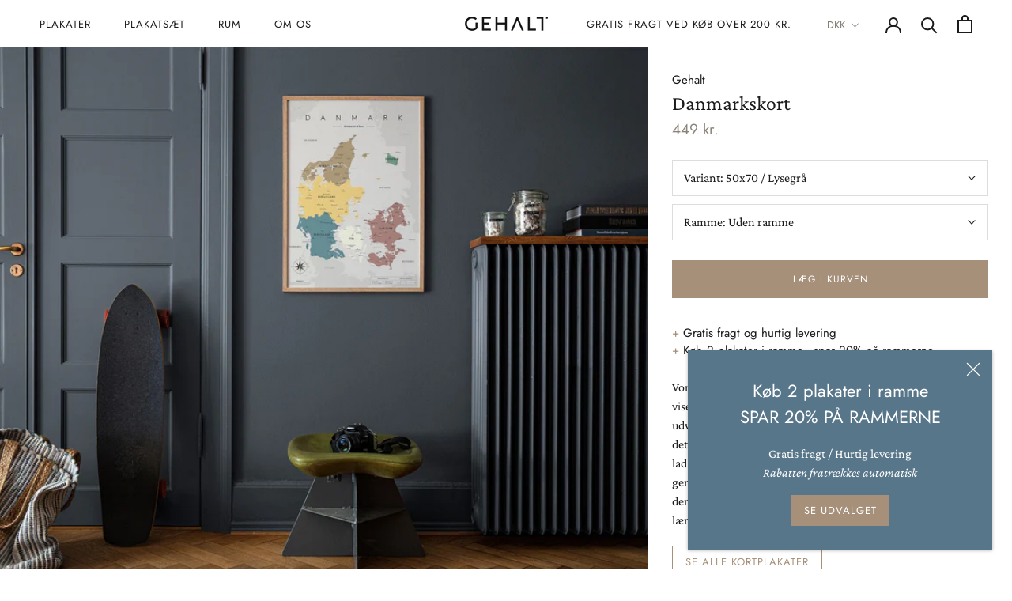

--- FILE ---
content_type: text/html; charset=utf-8
request_url: https://www.gehalt.dk/collections/bornevarelse/products/danmarkskort-lysegra
body_size: 22286
content:
<!doctype html>

<html class="no-js" lang="da">
  <head>
    <meta charset="utf-8"> 
    <meta http-equiv="X-UA-Compatible" content="IE=edge,chrome=1">
    <meta name="viewport" content="width=device-width, initial-scale=1.0, height=device-height, minimum-scale=1.0, user-scalable=0">
    <meta name="theme-color" content="">

    <title>
      Plakat med Danmarkskort i 50x70 fra Gehalt — Et smukt og stilrent kort &ndash; Gehalt - Danmark
    </title><meta name="description" content="Vores Danmarkskort har et smukt og stilrent udtryk. Kortet viser Danmarks største byer og byer af historisk betydning, udvalgte naturseværdigheder samt en afstandsmåler. Hæng det op i stuen, børneværelset, soveværelset eller i køkkenet og lad det inspirere dig til nye oplevelser i Danmark."><link rel="canonical" href="https://www.gehalt.dk/products/danmarkskort-lysegra"><link rel="shortcut icon" href="//www.gehalt.dk/cdn/shop/files/favicon_gehalt_32x32.png?v=1613515007" type="image/png"><meta property="og:type" content="product">
  <meta property="og:title" content="Danmarkskort"><meta property="og:image" content="http://www.gehalt.dk/cdn/shop/products/gehalt_lifestyle_danmark_gra-low_grande.jpg?v=1569928821">
    <meta property="og:image:secure_url" content="https://www.gehalt.dk/cdn/shop/products/gehalt_lifestyle_danmark_gra-low_grande.jpg?v=1569928821"><meta property="og:image" content="http://www.gehalt.dk/cdn/shop/products/gehalt_google-shopping_lifestyle_danmark_gra_high_82c5b8c6-96d6-426f-8710-ccddd2277595_grande.jpg?v=1602791415">
    <meta property="og:image:secure_url" content="https://www.gehalt.dk/cdn/shop/products/gehalt_google-shopping_lifestyle_danmark_gra_high_82c5b8c6-96d6-426f-8710-ccddd2277595_grande.jpg?v=1602791415"><meta property="og:image" content="http://www.gehalt.dk/cdn/shop/products/gehalt_danmark_50x70_gra_1_d4674ec4-e017-4193-be31-f8385581396c_grande.png?v=1602791415">
    <meta property="og:image:secure_url" content="https://www.gehalt.dk/cdn/shop/products/gehalt_danmark_50x70_gra_1_d4674ec4-e017-4193-be31-f8385581396c_grande.png?v=1602791415"><meta property="product:price:amount" content="449">
  <meta property="product:price:currency" content="DKK"><meta property="og:description" content="Vores Danmarkskort har et smukt og stilrent udtryk. Kortet viser Danmarks største byer og byer af historisk betydning, udvalgte naturseværdigheder samt en afstandsmåler. Hæng det op i stuen, børneværelset, soveværelset eller i køkkenet og lad det inspirere dig til nye oplevelser i Danmark."><meta property="og:url" content="https://www.gehalt.dk/products/danmarkskort-lysegra">
<meta property="og:site_name" content="Gehalt - Danmark"><meta name="twitter:card" content="summary"><meta name="twitter:title" content="Danmarkskort">
  <meta name="twitter:description" content="
+ Gratis fragt og hurtig levering+ Køb 2 plakater i ramme - spar 20% på rammerne
Vores Danmarkskort har et smukt og stilrent udtryk. Kortet viser Danmarks største byer og byer af historisk betydning, udvalgte naturseværdigheder samt en afstandsmåler. Hæng det op i stuen, børneværelset, soveværelset eller i køkkenet og lad det inspirere dig til nye oplevelser i Danmark. Placér det gerne, så du og din familie kan komme helt tæt på kortet. På den måde pryder det ikke blot din væg, men agerer også som et lærerigt og funktionelt stykke boliginteriør.
Se alle kortplakater">
  <meta name="twitter:image" content="https://www.gehalt.dk/cdn/shop/products/gehalt_lifestyle_danmark_gra-low_600x600_crop_center.jpg?v=1569928821">

    <script>window.performance && window.performance.mark && window.performance.mark('shopify.content_for_header.start');</script><meta id="shopify-digital-wallet" name="shopify-digital-wallet" content="/17472509/digital_wallets/dialog">
<link rel="alternate" type="application/json+oembed" href="https://www.gehalt.dk/products/danmarkskort-lysegra.oembed">
<script async="async" src="/checkouts/internal/preloads.js?locale=da-DK"></script>
<script id="shopify-features" type="application/json">{"accessToken":"54b7d541f633112eb642c4b0beb79146","betas":["rich-media-storefront-analytics"],"domain":"www.gehalt.dk","predictiveSearch":true,"shopId":17472509,"locale":"da"}</script>
<script>var Shopify = Shopify || {};
Shopify.shop = "gehalt.myshopify.com";
Shopify.locale = "da";
Shopify.currency = {"active":"DKK","rate":"1.0"};
Shopify.country = "DK";
Shopify.theme = {"name":"Prestige - Custom - HULK - VD - App 12.nov.2019","id":79207661620,"schema_name":"Prestige","schema_version":"4.0.4","theme_store_id":null,"role":"main"};
Shopify.theme.handle = "null";
Shopify.theme.style = {"id":null,"handle":null};
Shopify.cdnHost = "www.gehalt.dk/cdn";
Shopify.routes = Shopify.routes || {};
Shopify.routes.root = "/";</script>
<script type="module">!function(o){(o.Shopify=o.Shopify||{}).modules=!0}(window);</script>
<script>!function(o){function n(){var o=[];function n(){o.push(Array.prototype.slice.apply(arguments))}return n.q=o,n}var t=o.Shopify=o.Shopify||{};t.loadFeatures=n(),t.autoloadFeatures=n()}(window);</script>
<script id="shop-js-analytics" type="application/json">{"pageType":"product"}</script>
<script defer="defer" async type="module" src="//www.gehalt.dk/cdn/shopifycloud/shop-js/modules/v2/client.init-shop-cart-sync_DCvV3KX5.da.esm.js"></script>
<script defer="defer" async type="module" src="//www.gehalt.dk/cdn/shopifycloud/shop-js/modules/v2/chunk.common_DIrl18zW.esm.js"></script>
<script type="module">
  await import("//www.gehalt.dk/cdn/shopifycloud/shop-js/modules/v2/client.init-shop-cart-sync_DCvV3KX5.da.esm.js");
await import("//www.gehalt.dk/cdn/shopifycloud/shop-js/modules/v2/chunk.common_DIrl18zW.esm.js");

  window.Shopify.SignInWithShop?.initShopCartSync?.({"fedCMEnabled":true,"windoidEnabled":true});

</script>
<script>(function() {
  var isLoaded = false;
  function asyncLoad() {
    if (isLoaded) return;
    isLoaded = true;
    var urls = ["https:\/\/chimpstatic.com\/mcjs-connected\/js\/users\/f5331ed6503e532ac4cf58525\/80b87f8fbe868087d077f3d90.js?shop=gehalt.myshopify.com","https:\/\/ecommplugins-scripts.trustpilot.com\/v2.1\/js\/header.min.js?settings=eyJrZXkiOiJxVFpsdVo3M1JOR3BVQTlkIn0=\u0026shop=gehalt.myshopify.com","https:\/\/ecommplugins-trustboxsettings.trustpilot.com\/gehalt.myshopify.com.js?settings=1613470817717\u0026shop=gehalt.myshopify.com","https:\/\/cdn.tabarn.app\/cdn\/automatic-discount\/automatic-discount-v2.min.js?shop=gehalt.myshopify.com"];
    for (var i = 0; i < urls.length; i++) {
      var s = document.createElement('script');
      s.type = 'text/javascript';
      s.async = true;
      s.src = urls[i];
      var x = document.getElementsByTagName('script')[0];
      x.parentNode.insertBefore(s, x);
    }
  };
  if(window.attachEvent) {
    window.attachEvent('onload', asyncLoad);
  } else {
    window.addEventListener('load', asyncLoad, false);
  }
})();</script>
<script id="__st">var __st={"a":17472509,"offset":3600,"reqid":"abf174a5-d15b-44b0-9c16-5df93fb9e3b8-1769006446","pageurl":"www.gehalt.dk\/collections\/bornevarelse\/products\/danmarkskort-lysegra","u":"b011d9494e59","p":"product","rtyp":"product","rid":3840667025460};</script>
<script>window.ShopifyPaypalV4VisibilityTracking = true;</script>
<script id="captcha-bootstrap">!function(){'use strict';const t='contact',e='account',n='new_comment',o=[[t,t],['blogs',n],['comments',n],[t,'customer']],c=[[e,'customer_login'],[e,'guest_login'],[e,'recover_customer_password'],[e,'create_customer']],r=t=>t.map((([t,e])=>`form[action*='/${t}']:not([data-nocaptcha='true']) input[name='form_type'][value='${e}']`)).join(','),a=t=>()=>t?[...document.querySelectorAll(t)].map((t=>t.form)):[];function s(){const t=[...o],e=r(t);return a(e)}const i='password',u='form_key',d=['recaptcha-v3-token','g-recaptcha-response','h-captcha-response',i],f=()=>{try{return window.sessionStorage}catch{return}},m='__shopify_v',_=t=>t.elements[u];function p(t,e,n=!1){try{const o=window.sessionStorage,c=JSON.parse(o.getItem(e)),{data:r}=function(t){const{data:e,action:n}=t;return t[m]||n?{data:e,action:n}:{data:t,action:n}}(c);for(const[e,n]of Object.entries(r))t.elements[e]&&(t.elements[e].value=n);n&&o.removeItem(e)}catch(o){console.error('form repopulation failed',{error:o})}}const l='form_type',E='cptcha';function T(t){t.dataset[E]=!0}const w=window,h=w.document,L='Shopify',v='ce_forms',y='captcha';let A=!1;((t,e)=>{const n=(g='f06e6c50-85a8-45c8-87d0-21a2b65856fe',I='https://cdn.shopify.com/shopifycloud/storefront-forms-hcaptcha/ce_storefront_forms_captcha_hcaptcha.v1.5.2.iife.js',D={infoText:'Beskyttet af hCaptcha',privacyText:'Beskyttelse af persondata',termsText:'Vilkår'},(t,e,n)=>{const o=w[L][v],c=o.bindForm;if(c)return c(t,g,e,D).then(n);var r;o.q.push([[t,g,e,D],n]),r=I,A||(h.body.append(Object.assign(h.createElement('script'),{id:'captcha-provider',async:!0,src:r})),A=!0)});var g,I,D;w[L]=w[L]||{},w[L][v]=w[L][v]||{},w[L][v].q=[],w[L][y]=w[L][y]||{},w[L][y].protect=function(t,e){n(t,void 0,e),T(t)},Object.freeze(w[L][y]),function(t,e,n,w,h,L){const[v,y,A,g]=function(t,e,n){const i=e?o:[],u=t?c:[],d=[...i,...u],f=r(d),m=r(i),_=r(d.filter((([t,e])=>n.includes(e))));return[a(f),a(m),a(_),s()]}(w,h,L),I=t=>{const e=t.target;return e instanceof HTMLFormElement?e:e&&e.form},D=t=>v().includes(t);t.addEventListener('submit',(t=>{const e=I(t);if(!e)return;const n=D(e)&&!e.dataset.hcaptchaBound&&!e.dataset.recaptchaBound,o=_(e),c=g().includes(e)&&(!o||!o.value);(n||c)&&t.preventDefault(),c&&!n&&(function(t){try{if(!f())return;!function(t){const e=f();if(!e)return;const n=_(t);if(!n)return;const o=n.value;o&&e.removeItem(o)}(t);const e=Array.from(Array(32),(()=>Math.random().toString(36)[2])).join('');!function(t,e){_(t)||t.append(Object.assign(document.createElement('input'),{type:'hidden',name:u})),t.elements[u].value=e}(t,e),function(t,e){const n=f();if(!n)return;const o=[...t.querySelectorAll(`input[type='${i}']`)].map((({name:t})=>t)),c=[...d,...o],r={};for(const[a,s]of new FormData(t).entries())c.includes(a)||(r[a]=s);n.setItem(e,JSON.stringify({[m]:1,action:t.action,data:r}))}(t,e)}catch(e){console.error('failed to persist form',e)}}(e),e.submit())}));const S=(t,e)=>{t&&!t.dataset[E]&&(n(t,e.some((e=>e===t))),T(t))};for(const o of['focusin','change'])t.addEventListener(o,(t=>{const e=I(t);D(e)&&S(e,y())}));const B=e.get('form_key'),M=e.get(l),P=B&&M;t.addEventListener('DOMContentLoaded',(()=>{const t=y();if(P)for(const e of t)e.elements[l].value===M&&p(e,B);[...new Set([...A(),...v().filter((t=>'true'===t.dataset.shopifyCaptcha))])].forEach((e=>S(e,t)))}))}(h,new URLSearchParams(w.location.search),n,t,e,['guest_login'])})(!0,!0)}();</script>
<script integrity="sha256-4kQ18oKyAcykRKYeNunJcIwy7WH5gtpwJnB7kiuLZ1E=" data-source-attribution="shopify.loadfeatures" defer="defer" src="//www.gehalt.dk/cdn/shopifycloud/storefront/assets/storefront/load_feature-a0a9edcb.js" crossorigin="anonymous"></script>
<script data-source-attribution="shopify.dynamic_checkout.dynamic.init">var Shopify=Shopify||{};Shopify.PaymentButton=Shopify.PaymentButton||{isStorefrontPortableWallets:!0,init:function(){window.Shopify.PaymentButton.init=function(){};var t=document.createElement("script");t.src="https://www.gehalt.dk/cdn/shopifycloud/portable-wallets/latest/portable-wallets.da.js",t.type="module",document.head.appendChild(t)}};
</script>
<script data-source-attribution="shopify.dynamic_checkout.buyer_consent">
  function portableWalletsHideBuyerConsent(e){var t=document.getElementById("shopify-buyer-consent"),n=document.getElementById("shopify-subscription-policy-button");t&&n&&(t.classList.add("hidden"),t.setAttribute("aria-hidden","true"),n.removeEventListener("click",e))}function portableWalletsShowBuyerConsent(e){var t=document.getElementById("shopify-buyer-consent"),n=document.getElementById("shopify-subscription-policy-button");t&&n&&(t.classList.remove("hidden"),t.removeAttribute("aria-hidden"),n.addEventListener("click",e))}window.Shopify?.PaymentButton&&(window.Shopify.PaymentButton.hideBuyerConsent=portableWalletsHideBuyerConsent,window.Shopify.PaymentButton.showBuyerConsent=portableWalletsShowBuyerConsent);
</script>
<script data-source-attribution="shopify.dynamic_checkout.cart.bootstrap">document.addEventListener("DOMContentLoaded",(function(){function t(){return document.querySelector("shopify-accelerated-checkout-cart, shopify-accelerated-checkout")}if(t())Shopify.PaymentButton.init();else{new MutationObserver((function(e,n){t()&&(Shopify.PaymentButton.init(),n.disconnect())})).observe(document.body,{childList:!0,subtree:!0})}}));
</script>

<script>window.performance && window.performance.mark && window.performance.mark('shopify.content_for_header.end');</script>

    <link rel="stylesheet" href="//www.gehalt.dk/cdn/shop/t/11/assets/theme.scss.css?v=81214821394550934591759259618">

    <script>
      // This allows to expose several variables to the global scope, to be used in scripts
      window.theme = {
        template: "product",
        shopCurrency: "DKK",
        moneyFormat: "{{ amount_no_decimals_with_comma_separator }} kr.",
        moneyWithCurrencyFormat: "{{ amount_no_decimals_with_comma_separator }} DKK",
        currencyConversionEnabled: true,
        currencyConversionMoneyFormat: "money_format",
        currencyConversionRoundAmounts: true,
        productImageSize: "natural",
        searchMode: "product",
        showPageTransition: true,
        showElementStaggering: true,
        showImageZooming: true
      };

      window.languages = {
        cartAddNote: "Tilføj note",
        cartEditNote: "Rediger note",
        productImageLoadingError: "Billedet kan ikke indlæs. Prøv at genindlæse siden.",
        productFormAddToCart: "Læg i kurven",
        productFormUnavailable: "Skriv til os på info@gehalt.dk",
        productFormSoldOut: "Udsolgt",
        shippingEstimatorOneResult: "1 mulighed tilgængelig:",
        shippingEstimatorMoreResults: "{{count}} muligheder tilgængelige:",
        shippingEstimatorNoResults: "Der findes desværre ingen fragtmetoder"
      };

      window.lazySizesConfig = {
        loadHidden: false,
        hFac: 0.5,
        expFactor: 2,
        ricTimeout: 150,
        lazyClass: 'Image--lazyLoad',
        loadingClass: 'Image--lazyLoading',
        loadedClass: 'Image--lazyLoaded'
      };

      document.documentElement.className = document.documentElement.className.replace('no-js', 'js');
      document.documentElement.style.setProperty('--window-height', window.innerHeight + 'px');

      // We do a quick detection of some features (we could use Modernizr but for so little...)
      (function() {
        document.documentElement.className += ((window.CSS && window.CSS.supports('(position: sticky) or (position: -webkit-sticky)')) ? ' supports-sticky' : ' no-supports-sticky');
        document.documentElement.className += (window.matchMedia('(-moz-touch-enabled: 1), (hover: none)')).matches ? ' no-supports-hover' : ' supports-hover';
      }());

      (function () {
  window.onpageshow = function(event) {
    if (event.persisted) {
      window.location.reload();
    }
  };
})();
    </script>

    <script src="//www.gehalt.dk/cdn/shop/t/11/assets/lazysizes.min.js?v=174358363404432586981573554719" async></script>

    
      <script src="//cdn.shopify.com/s/javascripts/currencies.js" defer></script>
    
<script src="https://polyfill-fastly.net/v3/polyfill.min.js?unknown=polyfill&features=fetch,Element.prototype.closest,Element.prototype.remove,Element.prototype.classList,Array.prototype.includes,Array.prototype.fill,Object.assign,CustomEvent,IntersectionObserver,IntersectionObserverEntry" defer></script>
    <script src="//www.gehalt.dk/cdn/shop/t/11/assets/libs.min.js?v=88466822118989791001573554720" defer></script>
    <script src="//www.gehalt.dk/cdn/shop/t/11/assets/theme.js?v=174950745301012507861573554723" defer></script>
    <script src="//www.gehalt.dk/cdn/shop/t/11/assets/custom.js?v=81497459436332688391573554718" defer></script>

    
  <script type="application/ld+json">
  {
    "@context": "http://schema.org",
    "@type": "Product",
    "offers": {
      "@type": "Offer",
      "availability":"https://schema.org/InStock",
      "price": "449",
      "priceCurrency": "DKK",
      "url": "https://www.gehalt.dk/products/danmarkskort-lysegra"
    },
    "brand": "Gehalt",
    "name": "Danmarkskort",
    "description": "\n+ Gratis fragt og hurtig levering+ Køb 2 plakater i ramme - spar 20% på rammerne\nVores Danmarkskort har et smukt og stilrent udtryk. Kortet viser Danmarks største byer og byer af historisk betydning, udvalgte naturseværdigheder samt en afstandsmåler. Hæng det op i stuen, børneværelset, soveværelset eller i køkkenet og lad det inspirere dig til nye oplevelser i Danmark. Placér det gerne, så du og din familie kan komme helt tæt på kortet. På den måde pryder det ikke blot din væg, men agerer også som et lærerigt og funktionelt stykke boliginteriør.\nSe alle kortplakater",
    "category": "",
    "url": "https://www.gehalt.dk/products/danmarkskort-lysegra",
    "image": {
      "@type": "ImageObject",
      "url": "https://www.gehalt.dk/cdn/shop/products/gehalt_lifestyle_danmark_gra-low_1024x1024.jpg?v=1569928821",
      "image": "https://www.gehalt.dk/cdn/shop/products/gehalt_lifestyle_danmark_gra-low_1024x1024.jpg?v=1569928821",
      "name": "Plakat med Danmarkskort fra Gehalt",
      "width": 1024,
      "height": 1024
    }
  }
  </script>

    <!-- QIKIFY NAVIGATOR START --> <script id="qikify-navigator"> 'use strict'; var shopifyCurrencyFormat = "{{ amount_no_decimals_with_comma_separator }} kr."; var shopifyLinkLists = [{ id: "main-menu", title: "Main menu", items: ["/pages/kontakt",], },{ id: "footer", title: "Links", items: ["/pages/handelsbetingelser","/pages/cookie-og-privatlivspolitik","/pages/forhandlere","/pages/om-os","/pages/kontakt",], },{ id: "shop", title: "Kategorier", items: ["/collections/plakater","/collections/plakatsaet","#","#",], },{ id: "247724113972-child-d657f50dcd0e6413b220a0198810a487-legacy-plakater", title: "Plakater", items: ["/collections/plakater","/collections/plakatsaet","/collections/plakater/Cocktails","/collections/plakater/Danmarkskort","/collections/plakater/Det-periodiske-system","/collections/plakater/kaffeguides","/collections/plakater/Krydderurter","/collections/plakater/Mennesket","/collections/omregner","/collections/nature-remixed","/collections/planners","/collections/slagter","/collections/plakater/Spiselige-svampe","/collections/plakater/Stjernebilleder","/collections/guides","/collections/plakater/Verdenskort",], },{ id: "247724245044-child-2a92e197d3fbc80b3485e3545a13ce96-legacy-rum", title: "Rum", items: ["/collections/stue","/collections/sovevarelse","/collections/bornevarelse","/collections/entre","/collections/kontor","/collections/kokken",], },{ id: "kategorier", title: "Plakater", items: ["/collections/plakater","/collections/populare","/collections/nyheder","/collections/plakatsaet","#","/collections/bornevarelse","/collections/entre","/collections/kontor","/collections/kokken","/collections/sovevarelse","/collections/stue",], },{ id: "planners", title: "Planners", items: ["/collections/gaver","/collections/julegaver","/collections/laererige-plakater","/collections/omregner",], },{ id: "445027778723-child-793a207f89592eb4920898c44ae520a7-legacy-om-os", title: "Om os", items: ["/pages/om-os","/pages/handelsbetingelser","/pages/kontakt",], },{ id: "customer-account-main-menu", title: "Hovedmenu for kundekonto", items: ["/","https://shopify.com/17472509/account/orders?locale=da&region_country=DK",], },]; window.shopifyLinkLists = shopifyLinkLists; window.shopifyCurrencyFormat = shopifyCurrencyFormat; </script> <!-- QIKIFY NAVIGATOR END -->
  <script src="//www.gehalt.dk/cdn/shop/t/11/assets/qikify-smartmenu-data.js?v=111603181540343972631573554721" type="text/javascript"></script>
  <script type="text/javascript" src="//www.gehalt.dk/cdn/shop/t/11/assets/qikify-smartmenu-v3.min.js?shop=gehalt.myshopify.com&v=52572815548844984651573554722" defer="defer"></script>

<!--Custom codes-->    
    
  

<!-- Google Tag Manager -->
<script>(function(w,d,s,l,i){w[l]=w[l]||[];w[l].push({'gtm.start':
new Date().getTime(),event:'gtm.js'});var f=d.getElementsByTagName(s)[0],
j=d.createElement(s),dl=l!='dataLayer'?'&l='+l:'';j.async=true;j.src=
'https://www.googletagmanager.com/gtm.js?id='+i+dl;f.parentNode.insertBefore(j,f);
})(window,document,'script','dataLayer','GTM-56RW5S2');</script>
<!-- End Google Tag Manager -->  
    
<meta name="google-site-verification" content="rUyjF2eSpI8MYzrRdqmzMF-Y796qRGrwzjw6qjyI_Ic" />
<meta name="google-site-verification" content="fW46xJ6H0rwtJQ56_1uWgXMkFB7DQjjwASVD9pYiBqw" />
 
    
    <script src="https://code.jquery.com/jquery-3.2.1.min.js"></script>

    
  <!-- "snippets/hulkcode_common.liquid" was not rendered, the associated app was uninstalled --><script src='https://volumediscount.hulkapps.com/api/v2/frontend/hulkcode.js' defer='defer'></script><link href="https://monorail-edge.shopifysvc.com" rel="dns-prefetch">
<script>(function(){if ("sendBeacon" in navigator && "performance" in window) {try {var session_token_from_headers = performance.getEntriesByType('navigation')[0].serverTiming.find(x => x.name == '_s').description;} catch {var session_token_from_headers = undefined;}var session_cookie_matches = document.cookie.match(/_shopify_s=([^;]*)/);var session_token_from_cookie = session_cookie_matches && session_cookie_matches.length === 2 ? session_cookie_matches[1] : "";var session_token = session_token_from_headers || session_token_from_cookie || "";function handle_abandonment_event(e) {var entries = performance.getEntries().filter(function(entry) {return /monorail-edge.shopifysvc.com/.test(entry.name);});if (!window.abandonment_tracked && entries.length === 0) {window.abandonment_tracked = true;var currentMs = Date.now();var navigation_start = performance.timing.navigationStart;var payload = {shop_id: 17472509,url: window.location.href,navigation_start,duration: currentMs - navigation_start,session_token,page_type: "product"};window.navigator.sendBeacon("https://monorail-edge.shopifysvc.com/v1/produce", JSON.stringify({schema_id: "online_store_buyer_site_abandonment/1.1",payload: payload,metadata: {event_created_at_ms: currentMs,event_sent_at_ms: currentMs}}));}}window.addEventListener('pagehide', handle_abandonment_event);}}());</script>
<script id="web-pixels-manager-setup">(function e(e,d,r,n,o){if(void 0===o&&(o={}),!Boolean(null===(a=null===(i=window.Shopify)||void 0===i?void 0:i.analytics)||void 0===a?void 0:a.replayQueue)){var i,a;window.Shopify=window.Shopify||{};var t=window.Shopify;t.analytics=t.analytics||{};var s=t.analytics;s.replayQueue=[],s.publish=function(e,d,r){return s.replayQueue.push([e,d,r]),!0};try{self.performance.mark("wpm:start")}catch(e){}var l=function(){var e={modern:/Edge?\/(1{2}[4-9]|1[2-9]\d|[2-9]\d{2}|\d{4,})\.\d+(\.\d+|)|Firefox\/(1{2}[4-9]|1[2-9]\d|[2-9]\d{2}|\d{4,})\.\d+(\.\d+|)|Chrom(ium|e)\/(9{2}|\d{3,})\.\d+(\.\d+|)|(Maci|X1{2}).+ Version\/(15\.\d+|(1[6-9]|[2-9]\d|\d{3,})\.\d+)([,.]\d+|)( \(\w+\)|)( Mobile\/\w+|) Safari\/|Chrome.+OPR\/(9{2}|\d{3,})\.\d+\.\d+|(CPU[ +]OS|iPhone[ +]OS|CPU[ +]iPhone|CPU IPhone OS|CPU iPad OS)[ +]+(15[._]\d+|(1[6-9]|[2-9]\d|\d{3,})[._]\d+)([._]\d+|)|Android:?[ /-](13[3-9]|1[4-9]\d|[2-9]\d{2}|\d{4,})(\.\d+|)(\.\d+|)|Android.+Firefox\/(13[5-9]|1[4-9]\d|[2-9]\d{2}|\d{4,})\.\d+(\.\d+|)|Android.+Chrom(ium|e)\/(13[3-9]|1[4-9]\d|[2-9]\d{2}|\d{4,})\.\d+(\.\d+|)|SamsungBrowser\/([2-9]\d|\d{3,})\.\d+/,legacy:/Edge?\/(1[6-9]|[2-9]\d|\d{3,})\.\d+(\.\d+|)|Firefox\/(5[4-9]|[6-9]\d|\d{3,})\.\d+(\.\d+|)|Chrom(ium|e)\/(5[1-9]|[6-9]\d|\d{3,})\.\d+(\.\d+|)([\d.]+$|.*Safari\/(?![\d.]+ Edge\/[\d.]+$))|(Maci|X1{2}).+ Version\/(10\.\d+|(1[1-9]|[2-9]\d|\d{3,})\.\d+)([,.]\d+|)( \(\w+\)|)( Mobile\/\w+|) Safari\/|Chrome.+OPR\/(3[89]|[4-9]\d|\d{3,})\.\d+\.\d+|(CPU[ +]OS|iPhone[ +]OS|CPU[ +]iPhone|CPU IPhone OS|CPU iPad OS)[ +]+(10[._]\d+|(1[1-9]|[2-9]\d|\d{3,})[._]\d+)([._]\d+|)|Android:?[ /-](13[3-9]|1[4-9]\d|[2-9]\d{2}|\d{4,})(\.\d+|)(\.\d+|)|Mobile Safari.+OPR\/([89]\d|\d{3,})\.\d+\.\d+|Android.+Firefox\/(13[5-9]|1[4-9]\d|[2-9]\d{2}|\d{4,})\.\d+(\.\d+|)|Android.+Chrom(ium|e)\/(13[3-9]|1[4-9]\d|[2-9]\d{2}|\d{4,})\.\d+(\.\d+|)|Android.+(UC? ?Browser|UCWEB|U3)[ /]?(15\.([5-9]|\d{2,})|(1[6-9]|[2-9]\d|\d{3,})\.\d+)\.\d+|SamsungBrowser\/(5\.\d+|([6-9]|\d{2,})\.\d+)|Android.+MQ{2}Browser\/(14(\.(9|\d{2,})|)|(1[5-9]|[2-9]\d|\d{3,})(\.\d+|))(\.\d+|)|K[Aa][Ii]OS\/(3\.\d+|([4-9]|\d{2,})\.\d+)(\.\d+|)/},d=e.modern,r=e.legacy,n=navigator.userAgent;return n.match(d)?"modern":n.match(r)?"legacy":"unknown"}(),u="modern"===l?"modern":"legacy",c=(null!=n?n:{modern:"",legacy:""})[u],f=function(e){return[e.baseUrl,"/wpm","/b",e.hashVersion,"modern"===e.buildTarget?"m":"l",".js"].join("")}({baseUrl:d,hashVersion:r,buildTarget:u}),m=function(e){var d=e.version,r=e.bundleTarget,n=e.surface,o=e.pageUrl,i=e.monorailEndpoint;return{emit:function(e){var a=e.status,t=e.errorMsg,s=(new Date).getTime(),l=JSON.stringify({metadata:{event_sent_at_ms:s},events:[{schema_id:"web_pixels_manager_load/3.1",payload:{version:d,bundle_target:r,page_url:o,status:a,surface:n,error_msg:t},metadata:{event_created_at_ms:s}}]});if(!i)return console&&console.warn&&console.warn("[Web Pixels Manager] No Monorail endpoint provided, skipping logging."),!1;try{return self.navigator.sendBeacon.bind(self.navigator)(i,l)}catch(e){}var u=new XMLHttpRequest;try{return u.open("POST",i,!0),u.setRequestHeader("Content-Type","text/plain"),u.send(l),!0}catch(e){return console&&console.warn&&console.warn("[Web Pixels Manager] Got an unhandled error while logging to Monorail."),!1}}}}({version:r,bundleTarget:l,surface:e.surface,pageUrl:self.location.href,monorailEndpoint:e.monorailEndpoint});try{o.browserTarget=l,function(e){var d=e.src,r=e.async,n=void 0===r||r,o=e.onload,i=e.onerror,a=e.sri,t=e.scriptDataAttributes,s=void 0===t?{}:t,l=document.createElement("script"),u=document.querySelector("head"),c=document.querySelector("body");if(l.async=n,l.src=d,a&&(l.integrity=a,l.crossOrigin="anonymous"),s)for(var f in s)if(Object.prototype.hasOwnProperty.call(s,f))try{l.dataset[f]=s[f]}catch(e){}if(o&&l.addEventListener("load",o),i&&l.addEventListener("error",i),u)u.appendChild(l);else{if(!c)throw new Error("Did not find a head or body element to append the script");c.appendChild(l)}}({src:f,async:!0,onload:function(){if(!function(){var e,d;return Boolean(null===(d=null===(e=window.Shopify)||void 0===e?void 0:e.analytics)||void 0===d?void 0:d.initialized)}()){var d=window.webPixelsManager.init(e)||void 0;if(d){var r=window.Shopify.analytics;r.replayQueue.forEach((function(e){var r=e[0],n=e[1],o=e[2];d.publishCustomEvent(r,n,o)})),r.replayQueue=[],r.publish=d.publishCustomEvent,r.visitor=d.visitor,r.initialized=!0}}},onerror:function(){return m.emit({status:"failed",errorMsg:"".concat(f," has failed to load")})},sri:function(e){var d=/^sha384-[A-Za-z0-9+/=]+$/;return"string"==typeof e&&d.test(e)}(c)?c:"",scriptDataAttributes:o}),m.emit({status:"loading"})}catch(e){m.emit({status:"failed",errorMsg:(null==e?void 0:e.message)||"Unknown error"})}}})({shopId: 17472509,storefrontBaseUrl: "https://www.gehalt.dk",extensionsBaseUrl: "https://extensions.shopifycdn.com/cdn/shopifycloud/web-pixels-manager",monorailEndpoint: "https://monorail-edge.shopifysvc.com/unstable/produce_batch",surface: "storefront-renderer",enabledBetaFlags: ["2dca8a86"],webPixelsConfigList: [{"id":"157319493","eventPayloadVersion":"v1","runtimeContext":"LAX","scriptVersion":"1","type":"CUSTOM","privacyPurposes":["MARKETING"],"name":"Meta pixel (migrated)"},{"id":"184254789","eventPayloadVersion":"v1","runtimeContext":"LAX","scriptVersion":"1","type":"CUSTOM","privacyPurposes":["ANALYTICS"],"name":"Google Analytics tag (migrated)"},{"id":"shopify-app-pixel","configuration":"{}","eventPayloadVersion":"v1","runtimeContext":"STRICT","scriptVersion":"0450","apiClientId":"shopify-pixel","type":"APP","privacyPurposes":["ANALYTICS","MARKETING"]},{"id":"shopify-custom-pixel","eventPayloadVersion":"v1","runtimeContext":"LAX","scriptVersion":"0450","apiClientId":"shopify-pixel","type":"CUSTOM","privacyPurposes":["ANALYTICS","MARKETING"]}],isMerchantRequest: false,initData: {"shop":{"name":"Gehalt - Danmark","paymentSettings":{"currencyCode":"DKK"},"myshopifyDomain":"gehalt.myshopify.com","countryCode":"DK","storefrontUrl":"https:\/\/www.gehalt.dk"},"customer":null,"cart":null,"checkout":null,"productVariants":[{"price":{"amount":449.0,"currencyCode":"DKK"},"product":{"title":"Danmarkskort","vendor":"Gehalt","id":"3840667025460","untranslatedTitle":"Danmarkskort","url":"\/products\/danmarkskort-lysegra","type":""},"id":"29484174737460","image":{"src":"\/\/www.gehalt.dk\/cdn\/shop\/products\/gehalt_lifestyle_danmark_gra-low.jpg?v=1569928821"},"sku":null,"title":"50x70 \/ Lysegrå \/ Uden ramme","untranslatedTitle":"50x70 \/ Lysegrå \/ Uden ramme"},{"price":{"amount":899.0,"currencyCode":"DKK"},"product":{"title":"Danmarkskort","vendor":"Gehalt","id":"3840667025460","untranslatedTitle":"Danmarkskort","url":"\/products\/danmarkskort-lysegra","type":""},"id":"31121376608308","image":{"src":"\/\/www.gehalt.dk\/cdn\/shop\/products\/gehalt_danmark_50x70_gra_1_d4674ec4-e017-4193-be31-f8385581396c.png?v=1602791415"},"sku":null,"title":"50x70 \/ Lysegrå \/ Massivt egetræ","untranslatedTitle":"50x70 \/ Lysegrå \/ Massivt egetræ"},{"price":{"amount":899.0,"currencyCode":"DKK"},"product":{"title":"Danmarkskort","vendor":"Gehalt","id":"3840667025460","untranslatedTitle":"Danmarkskort","url":"\/products\/danmarkskort-lysegra","type":""},"id":"29484174802996","image":{"src":"\/\/www.gehalt.dk\/cdn\/shop\/products\/gehalt_danmark_50x70_gra_3_8b68708d-1525-40e0-93eb-eb355a0ceeba.png?v=1602791415"},"sku":null,"title":"50x70 \/ Lysegrå \/ Valnød","untranslatedTitle":"50x70 \/ Lysegrå \/ Valnød"},{"price":{"amount":899.0,"currencyCode":"DKK"},"product":{"title":"Danmarkskort","vendor":"Gehalt","id":"3840667025460","untranslatedTitle":"Danmarkskort","url":"\/products\/danmarkskort-lysegra","type":""},"id":"31121376641076","image":{"src":"\/\/www.gehalt.dk\/cdn\/shop\/products\/gehalt_danmark_50x70_gra_4_91726cc1-3f7c-4a76-ab31-9914ab7aa3e6.png?v=1602791415"},"sku":null,"title":"50x70 \/ Lysegrå \/ Sortmalet egetræ","untranslatedTitle":"50x70 \/ Lysegrå \/ Sortmalet egetræ"},{"price":{"amount":999.0,"currencyCode":"DKK"},"product":{"title":"Danmarkskort","vendor":"Gehalt","id":"3840667025460","untranslatedTitle":"Danmarkskort","url":"\/products\/danmarkskort-lysegra","type":""},"id":"31121376706612","image":{"src":"\/\/www.gehalt.dk\/cdn\/shop\/products\/gehalt_danmark_50x70_gra_1_d4674ec4-e017-4193-be31-f8385581396c.png?v=1602791415"},"sku":null,"title":"50x70 \/ Lysegrå \/ Massivt egetræ \/ Uden glas","untranslatedTitle":"50x70 \/ Lysegrå \/ Massivt egetræ \/ Uden glas"},{"price":{"amount":999.0,"currencyCode":"DKK"},"product":{"title":"Danmarkskort","vendor":"Gehalt","id":"3840667025460","untranslatedTitle":"Danmarkskort","url":"\/products\/danmarkskort-lysegra","type":""},"id":"29484174934068","image":{"src":"\/\/www.gehalt.dk\/cdn\/shop\/products\/gehalt_danmark_50x70_gra_3_8b68708d-1525-40e0-93eb-eb355a0ceeba.png?v=1602791415"},"sku":null,"title":"50x70 \/ Lysegrå \/ Valnød \/ Uden glas","untranslatedTitle":"50x70 \/ Lysegrå \/ Valnød \/ Uden glas"},{"price":{"amount":999.0,"currencyCode":"DKK"},"product":{"title":"Danmarkskort","vendor":"Gehalt","id":"3840667025460","untranslatedTitle":"Danmarkskort","url":"\/products\/danmarkskort-lysegra","type":""},"id":"31121376739380","image":{"src":"\/\/www.gehalt.dk\/cdn\/shop\/products\/gehalt_danmark_50x70_gra_4_91726cc1-3f7c-4a76-ab31-9914ab7aa3e6.png?v=1602791415"},"sku":null,"title":"50x70 \/ Lysegrå \/ Sortmalet egetræ \/ Uden glas","untranslatedTitle":"50x70 \/ Lysegrå \/ Sortmalet egetræ \/ Uden glas"},{"price":{"amount":599.0,"currencyCode":"DKK"},"product":{"title":"Danmarkskort","vendor":"Gehalt","id":"3840667025460","untranslatedTitle":"Danmarkskort","url":"\/products\/danmarkskort-lysegra","type":""},"id":"36618919248035","image":{"src":"\/\/www.gehalt.dk\/cdn\/shop\/products\/gehalt_lifestyle_danmark_gra-low.jpg?v=1569928821"},"sku":null,"title":"70x100 \/ Lysegrå \/ Uden ramme","untranslatedTitle":"70x100 \/ Lysegrå \/ Uden ramme"},{"price":{"amount":1199.0,"currencyCode":"DKK"},"product":{"title":"Danmarkskort","vendor":"Gehalt","id":"3840667025460","untranslatedTitle":"Danmarkskort","url":"\/products\/danmarkskort-lysegra","type":""},"id":"37377823572131","image":{"src":"\/\/www.gehalt.dk\/cdn\/shop\/products\/gehalt_danmark_50x70_gra_1_d4674ec4-e017-4193-be31-f8385581396c.png?v=1602791415"},"sku":null,"title":"70x100 \/ Lysegrå \/ Massivt egetræ \/ Uden glas","untranslatedTitle":"70x100 \/ Lysegrå \/ Massivt egetræ \/ Uden glas"},{"price":{"amount":1199.0,"currencyCode":"DKK"},"product":{"title":"Danmarkskort","vendor":"Gehalt","id":"3840667025460","untranslatedTitle":"Danmarkskort","url":"\/products\/danmarkskort-lysegra","type":""},"id":"37377824555171","image":{"src":"\/\/www.gehalt.dk\/cdn\/shop\/products\/gehalt_danmark_50x70_gra_3_8b68708d-1525-40e0-93eb-eb355a0ceeba.png?v=1602791415"},"sku":null,"title":"70x100 \/ Lysegrå \/ Valnød \/ Uden glas","untranslatedTitle":"70x100 \/ Lysegrå \/ Valnød \/ Uden glas"},{"price":{"amount":1199.0,"currencyCode":"DKK"},"product":{"title":"Danmarkskort","vendor":"Gehalt","id":"3840667025460","untranslatedTitle":"Danmarkskort","url":"\/products\/danmarkskort-lysegra","type":""},"id":"37377826586787","image":{"src":"\/\/www.gehalt.dk\/cdn\/shop\/products\/gehalt_danmark_50x70_gra_4_91726cc1-3f7c-4a76-ab31-9914ab7aa3e6.png?v=1602791415"},"sku":null,"title":"70x100 \/ Lysegrå \/ Sortmalet egetræ \/ Uden glas","untranslatedTitle":"70x100 \/ Lysegrå \/ Sortmalet egetræ \/ Uden glas"},{"price":{"amount":1199.0,"currencyCode":"DKK"},"product":{"title":"Danmarkskort","vendor":"Gehalt","id":"3840667025460","untranslatedTitle":"Danmarkskort","url":"\/products\/danmarkskort-lysegra","type":""},"id":"36618919805091","image":{"src":"\/\/www.gehalt.dk\/cdn\/shop\/products\/gehalt_danmark_50x70_gra_1_d4674ec4-e017-4193-be31-f8385581396c.png?v=1602791415"},"sku":null,"title":"70x100 \/ Lysegrå \/ Massivt egetræ","untranslatedTitle":"70x100 \/ Lysegrå \/ Massivt egetræ"},{"price":{"amount":1199.0,"currencyCode":"DKK"},"product":{"title":"Danmarkskort","vendor":"Gehalt","id":"3840667025460","untranslatedTitle":"Danmarkskort","url":"\/products\/danmarkskort-lysegra","type":""},"id":"36618919870627","image":{"src":"\/\/www.gehalt.dk\/cdn\/shop\/products\/gehalt_danmark_50x70_gra_3_8b68708d-1525-40e0-93eb-eb355a0ceeba.png?v=1602791415"},"sku":null,"title":"70x100 \/ Lysegrå \/ Valnød","untranslatedTitle":"70x100 \/ Lysegrå \/ Valnød"},{"price":{"amount":1199.0,"currencyCode":"DKK"},"product":{"title":"Danmarkskort","vendor":"Gehalt","id":"3840667025460","untranslatedTitle":"Danmarkskort","url":"\/products\/danmarkskort-lysegra","type":""},"id":"36618919936163","image":{"src":"\/\/www.gehalt.dk\/cdn\/shop\/products\/gehalt_danmark_50x70_gra_4_91726cc1-3f7c-4a76-ab31-9914ab7aa3e6.png?v=1602791415"},"sku":null,"title":"70x100 \/ Lysegrå \/ Sortmalet egetræ","untranslatedTitle":"70x100 \/ Lysegrå \/ Sortmalet egetræ"}],"purchasingCompany":null},},"https://www.gehalt.dk/cdn","fcfee988w5aeb613cpc8e4bc33m6693e112",{"modern":"","legacy":""},{"shopId":"17472509","storefrontBaseUrl":"https:\/\/www.gehalt.dk","extensionBaseUrl":"https:\/\/extensions.shopifycdn.com\/cdn\/shopifycloud\/web-pixels-manager","surface":"storefront-renderer","enabledBetaFlags":"[\"2dca8a86\"]","isMerchantRequest":"false","hashVersion":"fcfee988w5aeb613cpc8e4bc33m6693e112","publish":"custom","events":"[[\"page_viewed\",{}],[\"product_viewed\",{\"productVariant\":{\"price\":{\"amount\":449.0,\"currencyCode\":\"DKK\"},\"product\":{\"title\":\"Danmarkskort\",\"vendor\":\"Gehalt\",\"id\":\"3840667025460\",\"untranslatedTitle\":\"Danmarkskort\",\"url\":\"\/products\/danmarkskort-lysegra\",\"type\":\"\"},\"id\":\"29484174737460\",\"image\":{\"src\":\"\/\/www.gehalt.dk\/cdn\/shop\/products\/gehalt_lifestyle_danmark_gra-low.jpg?v=1569928821\"},\"sku\":null,\"title\":\"50x70 \/ Lysegrå \/ Uden ramme\",\"untranslatedTitle\":\"50x70 \/ Lysegrå \/ Uden ramme\"}}]]"});</script><script>
  window.ShopifyAnalytics = window.ShopifyAnalytics || {};
  window.ShopifyAnalytics.meta = window.ShopifyAnalytics.meta || {};
  window.ShopifyAnalytics.meta.currency = 'DKK';
  var meta = {"product":{"id":3840667025460,"gid":"gid:\/\/shopify\/Product\/3840667025460","vendor":"Gehalt","type":"","handle":"danmarkskort-lysegra","variants":[{"id":29484174737460,"price":44900,"name":"Danmarkskort - 50x70 \/ Lysegrå \/ Uden ramme","public_title":"50x70 \/ Lysegrå \/ Uden ramme","sku":null},{"id":31121376608308,"price":89900,"name":"Danmarkskort - 50x70 \/ Lysegrå \/ Massivt egetræ","public_title":"50x70 \/ Lysegrå \/ Massivt egetræ","sku":null},{"id":29484174802996,"price":89900,"name":"Danmarkskort - 50x70 \/ Lysegrå \/ Valnød","public_title":"50x70 \/ Lysegrå \/ Valnød","sku":null},{"id":31121376641076,"price":89900,"name":"Danmarkskort - 50x70 \/ Lysegrå \/ Sortmalet egetræ","public_title":"50x70 \/ Lysegrå \/ Sortmalet egetræ","sku":null},{"id":31121376706612,"price":99900,"name":"Danmarkskort - 50x70 \/ Lysegrå \/ Massivt egetræ \/ Uden glas","public_title":"50x70 \/ Lysegrå \/ Massivt egetræ \/ Uden glas","sku":null},{"id":29484174934068,"price":99900,"name":"Danmarkskort - 50x70 \/ Lysegrå \/ Valnød \/ Uden glas","public_title":"50x70 \/ Lysegrå \/ Valnød \/ Uden glas","sku":null},{"id":31121376739380,"price":99900,"name":"Danmarkskort - 50x70 \/ Lysegrå \/ Sortmalet egetræ \/ Uden glas","public_title":"50x70 \/ Lysegrå \/ Sortmalet egetræ \/ Uden glas","sku":null},{"id":36618919248035,"price":59900,"name":"Danmarkskort - 70x100 \/ Lysegrå \/ Uden ramme","public_title":"70x100 \/ Lysegrå \/ Uden ramme","sku":null},{"id":37377823572131,"price":119900,"name":"Danmarkskort - 70x100 \/ Lysegrå \/ Massivt egetræ \/ Uden glas","public_title":"70x100 \/ Lysegrå \/ Massivt egetræ \/ Uden glas","sku":null},{"id":37377824555171,"price":119900,"name":"Danmarkskort - 70x100 \/ Lysegrå \/ Valnød \/ Uden glas","public_title":"70x100 \/ Lysegrå \/ Valnød \/ Uden glas","sku":null},{"id":37377826586787,"price":119900,"name":"Danmarkskort - 70x100 \/ Lysegrå \/ Sortmalet egetræ \/ Uden glas","public_title":"70x100 \/ Lysegrå \/ Sortmalet egetræ \/ Uden glas","sku":null},{"id":36618919805091,"price":119900,"name":"Danmarkskort - 70x100 \/ Lysegrå \/ Massivt egetræ","public_title":"70x100 \/ Lysegrå \/ Massivt egetræ","sku":null},{"id":36618919870627,"price":119900,"name":"Danmarkskort - 70x100 \/ Lysegrå \/ Valnød","public_title":"70x100 \/ Lysegrå \/ Valnød","sku":null},{"id":36618919936163,"price":119900,"name":"Danmarkskort - 70x100 \/ Lysegrå \/ Sortmalet egetræ","public_title":"70x100 \/ Lysegrå \/ Sortmalet egetræ","sku":null}],"remote":false},"page":{"pageType":"product","resourceType":"product","resourceId":3840667025460,"requestId":"abf174a5-d15b-44b0-9c16-5df93fb9e3b8-1769006446"}};
  for (var attr in meta) {
    window.ShopifyAnalytics.meta[attr] = meta[attr];
  }
</script>
<script class="analytics">
  (function () {
    var customDocumentWrite = function(content) {
      var jquery = null;

      if (window.jQuery) {
        jquery = window.jQuery;
      } else if (window.Checkout && window.Checkout.$) {
        jquery = window.Checkout.$;
      }

      if (jquery) {
        jquery('body').append(content);
      }
    };

    var hasLoggedConversion = function(token) {
      if (token) {
        return document.cookie.indexOf('loggedConversion=' + token) !== -1;
      }
      return false;
    }

    var setCookieIfConversion = function(token) {
      if (token) {
        var twoMonthsFromNow = new Date(Date.now());
        twoMonthsFromNow.setMonth(twoMonthsFromNow.getMonth() + 2);

        document.cookie = 'loggedConversion=' + token + '; expires=' + twoMonthsFromNow;
      }
    }

    var trekkie = window.ShopifyAnalytics.lib = window.trekkie = window.trekkie || [];
    if (trekkie.integrations) {
      return;
    }
    trekkie.methods = [
      'identify',
      'page',
      'ready',
      'track',
      'trackForm',
      'trackLink'
    ];
    trekkie.factory = function(method) {
      return function() {
        var args = Array.prototype.slice.call(arguments);
        args.unshift(method);
        trekkie.push(args);
        return trekkie;
      };
    };
    for (var i = 0; i < trekkie.methods.length; i++) {
      var key = trekkie.methods[i];
      trekkie[key] = trekkie.factory(key);
    }
    trekkie.load = function(config) {
      trekkie.config = config || {};
      trekkie.config.initialDocumentCookie = document.cookie;
      var first = document.getElementsByTagName('script')[0];
      var script = document.createElement('script');
      script.type = 'text/javascript';
      script.onerror = function(e) {
        var scriptFallback = document.createElement('script');
        scriptFallback.type = 'text/javascript';
        scriptFallback.onerror = function(error) {
                var Monorail = {
      produce: function produce(monorailDomain, schemaId, payload) {
        var currentMs = new Date().getTime();
        var event = {
          schema_id: schemaId,
          payload: payload,
          metadata: {
            event_created_at_ms: currentMs,
            event_sent_at_ms: currentMs
          }
        };
        return Monorail.sendRequest("https://" + monorailDomain + "/v1/produce", JSON.stringify(event));
      },
      sendRequest: function sendRequest(endpointUrl, payload) {
        // Try the sendBeacon API
        if (window && window.navigator && typeof window.navigator.sendBeacon === 'function' && typeof window.Blob === 'function' && !Monorail.isIos12()) {
          var blobData = new window.Blob([payload], {
            type: 'text/plain'
          });

          if (window.navigator.sendBeacon(endpointUrl, blobData)) {
            return true;
          } // sendBeacon was not successful

        } // XHR beacon

        var xhr = new XMLHttpRequest();

        try {
          xhr.open('POST', endpointUrl);
          xhr.setRequestHeader('Content-Type', 'text/plain');
          xhr.send(payload);
        } catch (e) {
          console.log(e);
        }

        return false;
      },
      isIos12: function isIos12() {
        return window.navigator.userAgent.lastIndexOf('iPhone; CPU iPhone OS 12_') !== -1 || window.navigator.userAgent.lastIndexOf('iPad; CPU OS 12_') !== -1;
      }
    };
    Monorail.produce('monorail-edge.shopifysvc.com',
      'trekkie_storefront_load_errors/1.1',
      {shop_id: 17472509,
      theme_id: 79207661620,
      app_name: "storefront",
      context_url: window.location.href,
      source_url: "//www.gehalt.dk/cdn/s/trekkie.storefront.cd680fe47e6c39ca5d5df5f0a32d569bc48c0f27.min.js"});

        };
        scriptFallback.async = true;
        scriptFallback.src = '//www.gehalt.dk/cdn/s/trekkie.storefront.cd680fe47e6c39ca5d5df5f0a32d569bc48c0f27.min.js';
        first.parentNode.insertBefore(scriptFallback, first);
      };
      script.async = true;
      script.src = '//www.gehalt.dk/cdn/s/trekkie.storefront.cd680fe47e6c39ca5d5df5f0a32d569bc48c0f27.min.js';
      first.parentNode.insertBefore(script, first);
    };
    trekkie.load(
      {"Trekkie":{"appName":"storefront","development":false,"defaultAttributes":{"shopId":17472509,"isMerchantRequest":null,"themeId":79207661620,"themeCityHash":"4556451886954657010","contentLanguage":"da","currency":"DKK","eventMetadataId":"2cc521a2-0754-4e20-8fe7-bbe796aced6c"},"isServerSideCookieWritingEnabled":true,"monorailRegion":"shop_domain","enabledBetaFlags":["65f19447"]},"Session Attribution":{},"S2S":{"facebookCapiEnabled":false,"source":"trekkie-storefront-renderer","apiClientId":580111}}
    );

    var loaded = false;
    trekkie.ready(function() {
      if (loaded) return;
      loaded = true;

      window.ShopifyAnalytics.lib = window.trekkie;

      var originalDocumentWrite = document.write;
      document.write = customDocumentWrite;
      try { window.ShopifyAnalytics.merchantGoogleAnalytics.call(this); } catch(error) {};
      document.write = originalDocumentWrite;

      window.ShopifyAnalytics.lib.page(null,{"pageType":"product","resourceType":"product","resourceId":3840667025460,"requestId":"abf174a5-d15b-44b0-9c16-5df93fb9e3b8-1769006446","shopifyEmitted":true});

      var match = window.location.pathname.match(/checkouts\/(.+)\/(thank_you|post_purchase)/)
      var token = match? match[1]: undefined;
      if (!hasLoggedConversion(token)) {
        setCookieIfConversion(token);
        window.ShopifyAnalytics.lib.track("Viewed Product",{"currency":"DKK","variantId":29484174737460,"productId":3840667025460,"productGid":"gid:\/\/shopify\/Product\/3840667025460","name":"Danmarkskort - 50x70 \/ Lysegrå \/ Uden ramme","price":"449.00","sku":null,"brand":"Gehalt","variant":"50x70 \/ Lysegrå \/ Uden ramme","category":"","nonInteraction":true,"remote":false},undefined,undefined,{"shopifyEmitted":true});
      window.ShopifyAnalytics.lib.track("monorail:\/\/trekkie_storefront_viewed_product\/1.1",{"currency":"DKK","variantId":29484174737460,"productId":3840667025460,"productGid":"gid:\/\/shopify\/Product\/3840667025460","name":"Danmarkskort - 50x70 \/ Lysegrå \/ Uden ramme","price":"449.00","sku":null,"brand":"Gehalt","variant":"50x70 \/ Lysegrå \/ Uden ramme","category":"","nonInteraction":true,"remote":false,"referer":"https:\/\/www.gehalt.dk\/collections\/bornevarelse\/products\/danmarkskort-lysegra"});
      }
    });


        var eventsListenerScript = document.createElement('script');
        eventsListenerScript.async = true;
        eventsListenerScript.src = "//www.gehalt.dk/cdn/shopifycloud/storefront/assets/shop_events_listener-3da45d37.js";
        document.getElementsByTagName('head')[0].appendChild(eventsListenerScript);

})();</script>
  <script>
  if (!window.ga || (window.ga && typeof window.ga !== 'function')) {
    window.ga = function ga() {
      (window.ga.q = window.ga.q || []).push(arguments);
      if (window.Shopify && window.Shopify.analytics && typeof window.Shopify.analytics.publish === 'function') {
        window.Shopify.analytics.publish("ga_stub_called", {}, {sendTo: "google_osp_migration"});
      }
      console.error("Shopify's Google Analytics stub called with:", Array.from(arguments), "\nSee https://help.shopify.com/manual/promoting-marketing/pixels/pixel-migration#google for more information.");
    };
    if (window.Shopify && window.Shopify.analytics && typeof window.Shopify.analytics.publish === 'function') {
      window.Shopify.analytics.publish("ga_stub_initialized", {}, {sendTo: "google_osp_migration"});
    }
  }
</script>
<script
  defer
  src="https://www.gehalt.dk/cdn/shopifycloud/perf-kit/shopify-perf-kit-3.0.4.min.js"
  data-application="storefront-renderer"
  data-shop-id="17472509"
  data-render-region="gcp-us-east1"
  data-page-type="product"
  data-theme-instance-id="79207661620"
  data-theme-name="Prestige"
  data-theme-version="4.0.4"
  data-monorail-region="shop_domain"
  data-resource-timing-sampling-rate="10"
  data-shs="true"
  data-shs-beacon="true"
  data-shs-export-with-fetch="true"
  data-shs-logs-sample-rate="1"
  data-shs-beacon-endpoint="https://www.gehalt.dk/api/collect"
></script>
</head>

  <body class="prestige--v4  template-product">
    <a class="PageSkipLink u-visually-hidden" href="#main">Spring over</a>
    <span class="LoadingBar"></span>
    <div class="PageOverlay"></div>
    <div class="PageTransition"></div>

    <div id="shopify-section-popup" class="shopify-section">

      <aside class="NewsletterPopup" data-section-id="popup" data-section-type="newsletter-popup" data-section-settings='
        {
          "apparitionDelay": 1,
          "showOnlyOnce": true
        }
      ' aria-hidden="true">
        <button class="NewsletterPopup__Close" data-action="close-popup" aria-label="Luk"><svg class="Icon Icon--close" role="presentation" viewBox="0 0 16 14">
      <path d="M15 0L1 14m14 0L1 0" stroke="currentColor" fill="none" fill-rule="evenodd"></path>
    </svg></button><h2 class="NewsletterPopup__Heading Heading u-h2">Køb 2 plakater i ramme<br>SPAR 20% PÅ RAMMERNE</h2>
          <!-- BACKUP <h2 class="NewsletterPopup__Heading Heading u-h2">.</h2> !--><div class="NewsletterPopup__Content">
            <p>Gratis fragt / Hurtig levering<br/><em>Rabatten fratrækkes automatisk</em></p>
        <a title="Se udvalget" href="https://www.gehalt.dk/collections/plakater"><button class="product-col-button product-col-button1 button-pop-up">Se udvalget</button></a>  
        </div></aside></div>
    <div id="shopify-section-sidebar-menu" class="shopify-section"><section id="sidebar-menu" class="SidebarMenu Drawer Drawer--small Drawer--fromLeft" aria-hidden="true" data-section-id="sidebar-menu" data-section-type="sidebar-menu">
    <header class="Drawer__Header" data-drawer-animated-left>
      <button class="Drawer__Close Icon-Wrapper--clickable" data-action="close-drawer" data-drawer-id="sidebar-menu" aria-label="Luk sidemenu"><svg class="Icon Icon--close" role="presentation" viewBox="0 0 16 14">
      <path d="M15 0L1 14m14 0L1 0" stroke="currentColor" fill="none" fill-rule="evenodd"></path>
    </svg></button>
    </header>

    <div class="Drawer__Content">
      <div class="Drawer__Main" data-drawer-animated-left data-scrollable>
        <div class="Drawer__Container">
          <nav class="SidebarMenu__Nav SidebarMenu__Nav--primary" aria-label="Sidemenu"><div class="Collapsible"><button class="Collapsible__Button Heading u-h6" data-action="toggle-collapsible" aria-expanded="false">Plakater<span class="Collapsible__Plus"></span>
                  </button>

                  <div class="Collapsible__Inner">
                    <div class="Collapsible__Content"><div class="Collapsible"><a href="/collections/plakater" class="Collapsible__Button Heading Text--subdued Link Link--primary u-h7">Se alle</a></div><div class="Collapsible"><a href="/collections/plakatsaet" class="Collapsible__Button Heading Text--subdued Link Link--primary u-h7">Plakatsæt</a></div><div class="Collapsible"><a href="/collections/plakater/Cocktails" class="Collapsible__Button Heading Text--subdued Link Link--primary u-h7">Cocktails</a></div><div class="Collapsible"><a href="/collections/plakater/Danmarkskort" class="Collapsible__Button Heading Text--subdued Link Link--primary u-h7">Danmarkskort</a></div><div class="Collapsible"><a href="/collections/plakater/Det-periodiske-system" class="Collapsible__Button Heading Text--subdued Link Link--primary u-h7">Det periodiske system</a></div><div class="Collapsible"><a href="/collections/plakater/kaffeguides" class="Collapsible__Button Heading Text--subdued Link Link--primary u-h7">Kaffeguides</a></div><div class="Collapsible"><a href="/collections/plakater/Krydderurter" class="Collapsible__Button Heading Text--subdued Link Link--primary u-h7">Krydderurter</a></div><div class="Collapsible"><a href="/collections/plakater/Mennesket" class="Collapsible__Button Heading Text--subdued Link Link--primary u-h7">Mennesket</a></div><div class="Collapsible"><a href="/collections/omregner" class="Collapsible__Button Heading Text--subdued Link Link--primary u-h7">Målomregner</a></div><div class="Collapsible"><a href="/collections/nature-remixed" class="Collapsible__Button Heading Text--subdued Link Link--primary u-h7">Nature Remixed</a></div><div class="Collapsible"><a href="/collections/planners" class="Collapsible__Button Heading Text--subdued Link Link--primary u-h7">Planners</a></div><div class="Collapsible"><a href="/collections/slagter" class="Collapsible__Button Heading Text--subdued Link Link--primary u-h7">Slagterens udskæringer</a></div><div class="Collapsible"><a href="/collections/plakater/Spiselige-svampe" class="Collapsible__Button Heading Text--subdued Link Link--primary u-h7">Spiselige svampe</a></div><div class="Collapsible"><a href="/collections/plakater/Stjernebilleder" class="Collapsible__Button Heading Text--subdued Link Link--primary u-h7">Stjernebilleder</a></div><div class="Collapsible"><a href="/collections/guides" class="Collapsible__Button Heading Text--subdued Link Link--primary u-h7">Sæsonguides</a></div><div class="Collapsible"><a href="/collections/plakater/Verdenskort" class="Collapsible__Button Heading Text--subdued Link Link--primary u-h7">Verdenskort</a></div></div>
                  </div></div><div class="Collapsible"><a href="/collections/plakatsaet" class="Collapsible__Button Heading Link Link--primary u-h6">Plakatsæt</a></div><div class="Collapsible"><button class="Collapsible__Button Heading u-h6" data-action="toggle-collapsible" aria-expanded="false">Rum<span class="Collapsible__Plus"></span>
                  </button>

                  <div class="Collapsible__Inner">
                    <div class="Collapsible__Content"><div class="Collapsible"><a href="/collections/stue" class="Collapsible__Button Heading Text--subdued Link Link--primary u-h7">Stue</a></div><div class="Collapsible"><a href="/collections/sovevarelse" class="Collapsible__Button Heading Text--subdued Link Link--primary u-h7">Soveværelse</a></div><div class="Collapsible"><a href="/collections/bornevarelse" class="Collapsible__Button Heading Text--subdued Link Link--primary u-h7">Børneværelse</a></div><div class="Collapsible"><a href="/collections/entre" class="Collapsible__Button Heading Text--subdued Link Link--primary u-h7">Entré</a></div><div class="Collapsible"><a href="/collections/kontor" class="Collapsible__Button Heading Text--subdued Link Link--primary u-h7">Kontor</a></div><div class="Collapsible"><a href="/collections/kokken" class="Collapsible__Button Heading Text--subdued Link Link--primary u-h7">Køkken</a></div></div>
                  </div></div><div class="Collapsible"><button class="Collapsible__Button Heading u-h6" data-action="toggle-collapsible" aria-expanded="false">Om os<span class="Collapsible__Plus"></span>
                  </button>

                  <div class="Collapsible__Inner">
                    <div class="Collapsible__Content"><div class="Collapsible"><a href="/pages/om-os" class="Collapsible__Button Heading Text--subdued Link Link--primary u-h7">Om Gehalt</a></div><div class="Collapsible"><a href="/pages/handelsbetingelser" class="Collapsible__Button Heading Text--subdued Link Link--primary u-h7">Handelsbetingelser</a></div><div class="Collapsible"><a href="/pages/kontakt" class="Collapsible__Button Heading Text--subdued Link Link--primary u-h7">Kontakt os</a></div></div>
                  </div></div></nav><nav class="SidebarMenu__Nav SidebarMenu__Nav--secondary">
            <ul class="Linklist Linklist--spacingLoose"><li class="Linklist__Item">
                  <a href="/account/login" class="Text--subdued Link Link--primary">Konto</a>
                </li></ul>
          </nav>
        </div>
      </div><aside class="Drawer__Footer" data-drawer-animated-bottom><div class="SidebarMenu__CurrencySelector">
              <div class="Select Select--transparent">
                <select class="CurrencySelector__Select" title="Valuta"><option value="DKK" selected="selected">DKK</option><option value="USD">USD</option><option value="CAD">CAD</option><option value="EUR">EUR</option><option value="GBP">GBP</option></select><svg class="Icon Icon--select-arrow" role="presentation" viewBox="0 0 19 12">
      <polyline fill="none" stroke="currentColor" points="17 2 9.5 10 2 2" fill-rule="evenodd" stroke-width="2" stroke-linecap="square"></polyline>
    </svg></div>
            </div><ul class="SidebarMenu__Social HorizontalList HorizontalList--spacingFill">
    <li class="HorizontalList__Item">
      <a href="https://www.facebook.com/gehaltdk" class="Link Link--primary" target="_blank" rel="noopener" aria-label="Facebook">
        <span class="Icon-Wrapper--clickable"><svg class="Icon Icon--facebook" viewBox="0 0 9 17">
      <path d="M5.842 17V9.246h2.653l.398-3.023h-3.05v-1.93c0-.874.246-1.47 1.526-1.47H9V.118C8.718.082 7.75 0 6.623 0 4.27 0 2.66 1.408 2.66 3.994v2.23H0v3.022h2.66V17h3.182z"></path>
    </svg></span>
      </a>
    </li>

    
<li class="HorizontalList__Item">
      <a href="https://www.instagram.com/gehaltdk" class="Link Link--primary" target="_blank" rel="noopener" aria-label="Instagram">
        <span class="Icon-Wrapper--clickable"><svg class="Icon Icon--instagram" role="presentation" viewBox="0 0 32 32">
      <path d="M15.994 2.886c4.273 0 4.775.019 6.464.095 1.562.07 2.406.33 2.971.552.749.292 1.283.635 1.841 1.194s.908 1.092 1.194 1.841c.216.565.483 1.41.552 2.971.076 1.689.095 2.19.095 6.464s-.019 4.775-.095 6.464c-.07 1.562-.33 2.406-.552 2.971-.292.749-.635 1.283-1.194 1.841s-1.092.908-1.841 1.194c-.565.216-1.41.483-2.971.552-1.689.076-2.19.095-6.464.095s-4.775-.019-6.464-.095c-1.562-.07-2.406-.33-2.971-.552-.749-.292-1.283-.635-1.841-1.194s-.908-1.092-1.194-1.841c-.216-.565-.483-1.41-.552-2.971-.076-1.689-.095-2.19-.095-6.464s.019-4.775.095-6.464c.07-1.562.33-2.406.552-2.971.292-.749.635-1.283 1.194-1.841s1.092-.908 1.841-1.194c.565-.216 1.41-.483 2.971-.552 1.689-.083 2.19-.095 6.464-.095zm0-2.883c-4.343 0-4.889.019-6.597.095-1.702.076-2.864.349-3.879.743-1.054.406-1.943.959-2.832 1.848S1.251 4.473.838 5.521C.444 6.537.171 7.699.095 9.407.019 11.109 0 11.655 0 15.997s.019 4.889.095 6.597c.076 1.702.349 2.864.743 3.886.406 1.054.959 1.943 1.848 2.832s1.784 1.435 2.832 1.848c1.016.394 2.178.667 3.886.743s2.248.095 6.597.095 4.889-.019 6.597-.095c1.702-.076 2.864-.349 3.886-.743 1.054-.406 1.943-.959 2.832-1.848s1.435-1.784 1.848-2.832c.394-1.016.667-2.178.743-3.886s.095-2.248.095-6.597-.019-4.889-.095-6.597c-.076-1.702-.349-2.864-.743-3.886-.406-1.054-.959-1.943-1.848-2.832S27.532 1.247 26.484.834C25.468.44 24.306.167 22.598.091c-1.714-.07-2.26-.089-6.603-.089zm0 7.778c-4.533 0-8.216 3.676-8.216 8.216s3.683 8.216 8.216 8.216 8.216-3.683 8.216-8.216-3.683-8.216-8.216-8.216zm0 13.549c-2.946 0-5.333-2.387-5.333-5.333s2.387-5.333 5.333-5.333 5.333 2.387 5.333 5.333-2.387 5.333-5.333 5.333zM26.451 7.457c0 1.059-.858 1.917-1.917 1.917s-1.917-.858-1.917-1.917c0-1.059.858-1.917 1.917-1.917s1.917.858 1.917 1.917z"></path>
    </svg></span>
      </a>
    </li>

    

  </ul>

</aside></div>
</section>

</div>
<div id="sidebar-cart" class="Drawer Drawer--fromRight" aria-hidden="true" data-section-id="cart" data-section-type="cart" data-section-settings='{
  "type": "drawer",
  "itemCount": 0,
  "drawer": true,
  "hasShippingEstimator": false
}'>
  <div class="Drawer__Header Drawer__Header--bordered Drawer__Container">
      <span class="Drawer__Title Heading u-h4">Kurv</span>

      <button class="Drawer__Close Icon-Wrapper--clickable" data-action="close-drawer" data-drawer-id="sidebar-cart" aria-label="Luk kurv"><svg class="Icon Icon--close" role="presentation" viewBox="0 0 16 14">
      <path d="M15 0L1 14m14 0L1 0" stroke="currentColor" fill="none" fill-rule="evenodd"></path>
    </svg></button>
  </div>

  <form class="Cart Drawer__Content" action="/cart" method="POST" novalidate>
    <div class="Drawer__Main" data-scrollable><p class="Cart__Empty Heading u-h5">Din kurv er tom</p></div></form>
</div>
<div class="PageContainer">
      <div id="shopify-section-announcement" class="shopify-section"></div>
      <div id="shopify-section-header" class="shopify-section shopify-section--header"><div id="Search" class="Search" aria-hidden="true">
  <div class="Search__Inner">
    <div class="Search__SearchBar">
      <form action="/search" name="GET" role="search" class="Search__Form">
        <div class="Search__InputIconWrapper">
          <span class="hidden-tablet-and-up"><svg class="Icon Icon--search" role="presentation" viewBox="0 0 18 17">
      <g transform="translate(1 1)" stroke="currentColor" fill="none" fill-rule="evenodd" stroke-linecap="square">
        <path d="M16 16l-5.0752-5.0752"></path>
        <circle cx="6.4" cy="6.4" r="6.4"></circle>
      </g>
    </svg></span>
          <span class="hidden-phone"><svg class="Icon Icon--search-desktop" role="presentation" viewBox="0 0 21 21">
      <g transform="translate(1 1)" stroke="currentColor" stroke-width="2" fill="none" fill-rule="evenodd" stroke-linecap="square">
        <path d="M18 18l-5.7096-5.7096"></path>
        <circle cx="7.2" cy="7.2" r="7.2"></circle>
      </g>
    </svg></span>
        </div>

        <input type="search" class="Search__Input Heading" name="q" autocomplete="off" autocorrect="off" autocapitalize="off" placeholder="Hvad søger du?" autofocus>
        <input type="hidden" name="type" value="product">
      </form>

      <button class="Search__Close Link Link--primary" data-action="close-search"><svg class="Icon Icon--close" role="presentation" viewBox="0 0 16 14">
      <path d="M15 0L1 14m14 0L1 0" stroke="currentColor" fill="none" fill-rule="evenodd"></path>
    </svg></button>
    </div>

    <div class="Search__Results" aria-hidden="true"></div>
  </div>
</div><header id="section-header"
        class="Header Header--inline   Header--withIcons"
        data-section-id="header"
        data-section-type="header"
        data-section-settings='{
  "navigationStyle": "inline",
  "hasTransparentHeader": false,
  "isSticky": true
}'
        role="banner">
  <div class="Header__Wrapper">
    <div class="Header__FlexItem Header__FlexItem--fill">
      <button class="Header__Icon Icon-Wrapper Icon-Wrapper--clickable hidden-desk" aria-expanded="false" data-action="open-drawer" data-drawer-id="sidebar-menu" aria-label="Åbn sidemenu">
        <span class="hidden-tablet-and-up"><svg class="Icon Icon--nav" role="presentation" viewBox="0 0 20 14">
      <path d="M0 14v-1h20v1H0zm0-7.5h20v1H0v-1zM0 0h20v1H0V0z" fill="currentColor"></path>
    </svg></span>
        <span class="hidden-phone"><svg class="Icon Icon--nav-desktop" role="presentation" viewBox="0 0 24 16">
      <path d="M0 15.985v-2h24v2H0zm0-9h24v2H0v-2zm0-7h24v2H0v-2z" fill="currentColor"></path>
    </svg></span>
      </button><nav class="Header__MainNav hidden-pocket hidden-lap" aria-label="Menu">
          <ul class="HorizontalList HorizontalList--spacingExtraLoose"><li class="HorizontalList__Item " aria-haspopup="true">
                <a href="/collections/plakater" class="Heading u-h6" style="text-transform: uppercase !important; font-size: 13px !important; letter-spacing: 1px;">Plakater</a><div class="DropdownMenu" aria-hidden="true">
                    <ul class="Linklist"><li class="Linklist__Item" >
                          <a href="/collections/plakater" class="Link Link--secondary">Se alle </a></li><li class="Linklist__Item" >
                          <a href="/collections/plakatsaet" class="Link Link--secondary">Plakatsæt </a></li><li class="Linklist__Item" >
                          <a href="/collections/plakater/Cocktails" class="Link Link--secondary">Cocktails </a></li><li class="Linklist__Item" >
                          <a href="/collections/plakater/Danmarkskort" class="Link Link--secondary">Danmarkskort </a></li><li class="Linklist__Item" >
                          <a href="/collections/plakater/Det-periodiske-system" class="Link Link--secondary">Det periodiske system </a></li><li class="Linklist__Item" >
                          <a href="/collections/plakater/kaffeguides" class="Link Link--secondary">Kaffeguides </a></li><li class="Linklist__Item" >
                          <a href="/collections/plakater/Krydderurter" class="Link Link--secondary">Krydderurter </a></li><li class="Linklist__Item" >
                          <a href="/collections/plakater/Mennesket" class="Link Link--secondary">Mennesket </a></li><li class="Linklist__Item" >
                          <a href="/collections/omregner" class="Link Link--secondary">Målomregner </a></li><li class="Linklist__Item" >
                          <a href="/collections/nature-remixed" class="Link Link--secondary">Nature Remixed </a></li><li class="Linklist__Item" >
                          <a href="/collections/planners" class="Link Link--secondary">Planners </a></li><li class="Linklist__Item" >
                          <a href="/collections/slagter" class="Link Link--secondary">Slagterens udskæringer </a></li><li class="Linklist__Item" >
                          <a href="/collections/plakater/Spiselige-svampe" class="Link Link--secondary">Spiselige svampe </a></li><li class="Linklist__Item" >
                          <a href="/collections/plakater/Stjernebilleder" class="Link Link--secondary">Stjernebilleder </a></li><li class="Linklist__Item" >
                          <a href="/collections/guides" class="Link Link--secondary">Sæsonguides </a></li><li class="Linklist__Item" >
                          <a href="/collections/plakater/Verdenskort" class="Link Link--secondary">Verdenskort </a></li></ul>
                  </div></li><li class="HorizontalList__Item " >
                <a href="/collections/plakatsaet" class="Heading u-h6" style="text-transform: uppercase !important; font-size: 13px !important; letter-spacing: 1px;">Plakatsæt<span class="Header__LinkSpacer">Plakatsæt</span></a></li><li class="HorizontalList__Item " aria-haspopup="true">
                <a href="#" class="Heading u-h6" style="text-transform: uppercase !important; font-size: 13px !important; letter-spacing: 1px;">Rum</a><div class="DropdownMenu" aria-hidden="true">
                    <ul class="Linklist"><li class="Linklist__Item" >
                          <a href="/collections/stue" class="Link Link--secondary">Stue </a></li><li class="Linklist__Item" >
                          <a href="/collections/sovevarelse" class="Link Link--secondary">Soveværelse </a></li><li class="Linklist__Item" >
                          <a href="/collections/bornevarelse" class="Link Link--secondary">Børneværelse </a></li><li class="Linklist__Item" >
                          <a href="/collections/entre" class="Link Link--secondary">Entré </a></li><li class="Linklist__Item" >
                          <a href="/collections/kontor" class="Link Link--secondary">Kontor </a></li><li class="Linklist__Item" >
                          <a href="/collections/kokken" class="Link Link--secondary">Køkken </a></li></ul>
                  </div></li><li class="HorizontalList__Item " aria-haspopup="true">
                <a href="#" class="Heading u-h6" style="text-transform: uppercase !important; font-size: 13px !important; letter-spacing: 1px;">Om os</a><div class="DropdownMenu" aria-hidden="true">
                    <ul class="Linklist"><li class="Linklist__Item" >
                          <a href="/pages/om-os" class="Link Link--secondary">Om Gehalt </a></li><li class="Linklist__Item" >
                          <a href="/pages/handelsbetingelser" class="Link Link--secondary">Handelsbetingelser </a></li><li class="Linklist__Item" >
                          <a href="/pages/kontakt" class="Link Link--secondary">Kontakt os </a></li></ul>
                  </div></li></ul>
        </nav><div class="Header__CurrencySelector Text--subdued Heading Link Link--primary u-h8 hidden-pocket hidden-lap">
      <div class="Select Select--transparent">
        <select class="CurrencySelector__Select u-h8" title="Valuta"><option value="DKK" selected="selected">DKK</option><option value="USD">USD</option><option value="CAD">CAD</option><option value="EUR">EUR</option><option value="GBP">GBP</option></select><svg class="Icon Icon--select-arrow" role="presentation" viewBox="0 0 19 12">
      <polyline fill="none" stroke="currentColor" points="17 2 9.5 10 2 2" fill-rule="evenodd" stroke-width="2" stroke-linecap="square"></polyline>
    </svg></div>
    </div></div><div class="Header__FlexItem Header__FlexItem--logo"><div class="Header__Logo"><a href="/" class="Header__LogoLink"><img class="Header__LogoImage Header__LogoImage--primary"
               src="//www.gehalt.dk/cdn/shop/files/gehalt-logo_sort_105x.png?v=1613514274"
               srcset="//www.gehalt.dk/cdn/shop/files/gehalt-logo_sort_105x.png?v=1613514274 1x, //www.gehalt.dk/cdn/shop/files/gehalt-logo_sort_105x@2x.png?v=1613514274 2x"
               width="105"
               alt="Gehalt - Danmark"></a></div></div>

    <div class="Header__FlexItem Header__FlexItem--fill">
          <p class="url-header">Gratis fragt ved køb over 200 kr.</p><nav class="Header__SecondaryNav">
          <ul class="HorizontalList HorizontalList--spacingLoose hidden-pocket hidden-lap">
            <li class="HorizontalList__Item">
              <div class="Header__CurrencySelector Text--subdued Heading Link Link--primary u-h8 hidden-pocket hidden-lap">
      <div class="Select Select--transparent">
        <select class="CurrencySelector__Select u-h8" title="Valuta"><option value="DKK" selected="selected">DKK</option><option value="USD">USD</option><option value="CAD">CAD</option><option value="EUR">EUR</option><option value="GBP">GBP</option></select><svg class="Icon Icon--select-arrow" role="presentation" viewBox="0 0 19 12">
      <polyline fill="none" stroke="currentColor" points="17 2 9.5 10 2 2" fill-rule="evenodd" stroke-width="2" stroke-linecap="square"></polyline>
    </svg></div>
    </div>
            </li>
          </ul>
        </nav><a href="/account/login" class="Header__Icon Icon-Wrapper Icon-Wrapper--clickable hidden-phone"><svg class="Icon Icon--account" role="presentation" viewBox="0 0 20 20">
      <g transform="translate(1 1)" stroke="currentColor" stroke-width="2" fill="none" fill-rule="evenodd" stroke-linecap="square">
        <path d="M0 18c0-4.5188182 3.663-8.18181818 8.18181818-8.18181818h1.63636364C14.337 9.81818182 18 13.4811818 18 18"></path>
        <circle cx="9" cy="4.90909091" r="4.90909091"></circle>
      </g>
    </svg></a><a href="/search" class="Header__Icon Icon-Wrapper Icon-Wrapper--clickable " data-action="toggle-search" aria-label="Søg">
        <span class="hidden-tablet-and-up"><svg class="Icon Icon--search" role="presentation" viewBox="0 0 18 17">
      <g transform="translate(1 1)" stroke="currentColor" fill="none" fill-rule="evenodd" stroke-linecap="square">
        <path d="M16 16l-5.0752-5.0752"></path>
        <circle cx="6.4" cy="6.4" r="6.4"></circle>
      </g>
    </svg></span>
        <span class="hidden-phone"><svg class="Icon Icon--search-desktop" role="presentation" viewBox="0 0 21 21">
      <g transform="translate(1 1)" stroke="currentColor" stroke-width="2" fill="none" fill-rule="evenodd" stroke-linecap="square">
        <path d="M18 18l-5.7096-5.7096"></path>
        <circle cx="7.2" cy="7.2" r="7.2"></circle>
      </g>
    </svg></span>
      </a>

      <a href="/cart" class="Header__Icon Icon-Wrapper Icon-Wrapper--clickable " data-action="open-drawer" data-drawer-id="sidebar-cart" aria-expanded="false" aria-label="Se kurv">
        <span class="hidden-tablet-and-up"><svg class="Icon Icon--cart" role="presentation" viewBox="0 0 17 20">
      <path d="M0 20V4.995l1 .006v.015l4-.002V4c0-2.484 1.274-4 3.5-4C10.518 0 12 1.48 12 4v1.012l5-.003v.985H1V19h15V6.005h1V20H0zM11 4.49C11 2.267 10.507 1 8.5 1 6.5 1 6 2.27 6 4.49V5l5-.002V4.49z" fill="currentColor"></path>
    </svg></span>
        <span class="hidden-phone"><svg class="Icon Icon--cart-desktop" role="presentation" viewBox="0 0 19 23">
      <path d="M0 22.985V5.995L2 6v.03l17-.014v16.968H0zm17-15H2v13h15v-13zm-5-2.882c0-2.04-.493-3.203-2.5-3.203-2 0-2.5 1.164-2.5 3.203v.912H5V4.647C5 1.19 7.274 0 9.5 0 11.517 0 14 1.354 14 4.647v1.368h-2v-.912z" fill="currentColor"></path>
    </svg></span>
        <span class="Header__CartDot "></span>
      </a>
    </div>
  </div>


</header>

<style>:root {
      --use-sticky-header: 1;
      --use-unsticky-header: 0;
    }

    .shopify-section--header {
      position: -webkit-sticky;
      position: sticky;
    }@media screen and (max-width: 640px) {
      .Header__LogoImage {
        max-width: 90px;
      }
    }:root {
      --header-is-not-transparent: 1;
      --header-is-transparent: 0;
    }</style>

<script>
  document.documentElement.style.setProperty('--header-height', document.getElementById('shopify-section-header').offsetHeight + 'px');
</script>

</div>

      <main id="main" role="main">
        
<!-- spurit_stp-added -->
<!-- "snippets/spurit_stp-product-snippet.liquid" was not rendered, the associated app was uninstalled -->
<!-- /spurit_stp-added -->
<div id="shopify-section-product-template-new" class="shopify-section shopify-section--bordered"><section class="Product NewProduct Product--large" data-section-id="product-template-new" data-section-type="product" data-section-settings='{
  "enableHistoryState": true,
  "templateSuffix": "",
  "showInventoryQuantity": false,
  "showSku": false,
  "stackProductImages": false,
  "showThumbnails": false,
  "inventoryQuantityThreshold": 3,
  "showPriceInButton": false,
  "enableImageZoom": true,
  "showPaymentButton": false,
  "useAjaxCart": true
}'>
  
  <div class="Product__Wrapper Product__NewWrapper"></div><div class="Product__Gallery Product__NewGallery  Product__Gallery--withDots">
        <span id="ProductGallery" class="Anchor"></span><div class="Product__Slideshow Product__Slideshow--zoomable Carousel" data-flickity-config='{
          "prevNextButtons": false,
          "setGallerySize": false,
          "pageDots": false,
          "adaptiveHeight": false,
          "watchCSS": true,
          "dragThreshold": 8,
          "initialIndex": 0,
          "arrowShape": {"x0": 20, "x1": 60, "y1": 40, "x2": 60, "y2": 35, "x3": 25}
        }'>
          <div id="Image12839413514292" class="Product__SlideItem Product__SlideItem--image Carousel__Cell Carousel__NewCell is-selected"
             
             data-image-position-ignoring-video="0"
             data-image-position="0"
             data-image-id="12839413514292">
          <div class="AspectRatio AspectRatio--withFallback" style="padding-bottom: 66.66666666666667%; --aspect-ratio: 1.5;">
            

            <img class="Image--lazyLoad Image--fadeIn"
                 src="//www.gehalt.dk/cdn/shop/products/gehalt_lifestyle_danmark_gra-low_250x.jpg?v=1569928821"
                 data-src="//www.gehalt.dk/cdn/shop/products/gehalt_lifestyle_danmark_gra-low_{width}x.jpg?v=1569928821"
                 data-widths="[200,400,600,700,800,900,1000,1200,1400,1600]"
                 data-sizes="auto"
                 data-expand="-100"
                 alt="Plakat med Danmarkskort fra Gehalt"
                 data-max-width="3000"
                 data-max-height="2000"
                 data-original-src="//www.gehalt.dk/cdn/shop/products/gehalt_lifestyle_danmark_gra-low.jpg?v=1569928821">

            <span class="Image__Loader"></span><noscript>
              <img src="//www.gehalt.dk/cdn/shop/products/gehalt_lifestyle_danmark_gra-low_800x.jpg?v=1569928821" alt="Plakat med Danmarkskort fra Gehalt">
            </noscript>
          </div>
        </div><div id="Image19491398713507" class="Product__SlideItem Product__SlideItem--image Carousel__Cell Carousel__NewCell "
             
             data-image-position-ignoring-video="1"
             data-image-position="1"
             data-image-id="19491398713507">
          <div class="AspectRatio AspectRatio--withFallback" style="padding-bottom: 100.0%; --aspect-ratio: 1.0;">
            

            <img class="Image--lazyLoad Image--fadeIn"
                 
                 data-src="//www.gehalt.dk/cdn/shop/products/gehalt_google-shopping_lifestyle_danmark_gra_high_82c5b8c6-96d6-426f-8710-ccddd2277595_{width}x.jpg?v=1602791415"
                 data-widths="[200,400,600,700,800,900,1000]"
                 data-sizes="auto"
                 data-expand="-100"
                 alt="Danmarkskort"
                 data-max-width="1000"
                 data-max-height="1000"
                 data-original-src="//www.gehalt.dk/cdn/shop/products/gehalt_google-shopping_lifestyle_danmark_gra_high_82c5b8c6-96d6-426f-8710-ccddd2277595.jpg?v=1602791415">

            <span class="Image__Loader"></span><noscript>
              <img src="//www.gehalt.dk/cdn/shop/products/gehalt_google-shopping_lifestyle_danmark_gra_high_82c5b8c6-96d6-426f-8710-ccddd2277595_800x.jpg?v=1602791415" alt="Danmarkskort">
            </noscript>
          </div>
        </div><div id="Image12130106933300" class="Product__SlideItem Product__SlideItem--image Carousel__Cell Carousel__NewCell "
             
             data-image-position-ignoring-video="2"
             data-image-position="2"
             data-image-id="12130106933300">
          <div class="AspectRatio AspectRatio--withFallback" style="padding-bottom: 100.0%; --aspect-ratio: 1.0;">
            

            <img class="Image--lazyLoad Image--fadeIn"
                 
                 data-src="//www.gehalt.dk/cdn/shop/products/gehalt_danmark_50x70_gra_1_d4674ec4-e017-4193-be31-f8385581396c_{width}x.png?v=1602791415"
                 data-widths="[200,400,600,700,800,900,1000,1200]"
                 data-sizes="auto"
                 data-expand="-100"
                 alt="Plakat med Danmarkskort fra Gehalt"
                 data-max-width="1200"
                 data-max-height="1200"
                 data-original-src="//www.gehalt.dk/cdn/shop/products/gehalt_danmark_50x70_gra_1_d4674ec4-e017-4193-be31-f8385581396c.png?v=1602791415">

            <span class="Image__Loader"></span><noscript>
              <img src="//www.gehalt.dk/cdn/shop/products/gehalt_danmark_50x70_gra_1_d4674ec4-e017-4193-be31-f8385581396c_800x.png?v=1602791415" alt="Plakat med Danmarkskort fra Gehalt">
            </noscript>
          </div>
        </div><div id="Image12130106966068" class="Product__SlideItem Product__SlideItem--image Carousel__Cell Carousel__NewCell "
             
             data-image-position-ignoring-video="3"
             data-image-position="3"
             data-image-id="12130106966068">
          <div class="AspectRatio AspectRatio--withFallback" style="padding-bottom: 100.0%; --aspect-ratio: 1.0;">
            

            <img class="Image--lazyLoad Image--fadeIn"
                 
                 data-src="//www.gehalt.dk/cdn/shop/products/gehalt_danmark_50x70_gra_3_8b68708d-1525-40e0-93eb-eb355a0ceeba_{width}x.png?v=1602791415"
                 data-widths="[200,400,600,700,800,900,1000,1200]"
                 data-sizes="auto"
                 data-expand="-100"
                 alt="Plakat med Danmarkskort fra Gehalt"
                 data-max-width="1200"
                 data-max-height="1200"
                 data-original-src="//www.gehalt.dk/cdn/shop/products/gehalt_danmark_50x70_gra_3_8b68708d-1525-40e0-93eb-eb355a0ceeba.png?v=1602791415">

            <span class="Image__Loader"></span><noscript>
              <img src="//www.gehalt.dk/cdn/shop/products/gehalt_danmark_50x70_gra_3_8b68708d-1525-40e0-93eb-eb355a0ceeba_800x.png?v=1602791415" alt="Plakat med Danmarkskort fra Gehalt">
            </noscript>
          </div>
        </div><div id="Image12130106998836" class="Product__SlideItem Product__SlideItem--image Carousel__Cell Carousel__NewCell "
             
             data-image-position-ignoring-video="4"
             data-image-position="4"
             data-image-id="12130106998836">
          <div class="AspectRatio AspectRatio--withFallback" style="padding-bottom: 100.0%; --aspect-ratio: 1.0;">
            

            <img class="Image--lazyLoad Image--fadeIn"
                 
                 data-src="//www.gehalt.dk/cdn/shop/products/gehalt_danmark_50x70_gra_4_91726cc1-3f7c-4a76-ab31-9914ab7aa3e6_{width}x.png?v=1602791415"
                 data-widths="[200,400,600,700,800,900,1000,1200]"
                 data-sizes="auto"
                 data-expand="-100"
                 alt="Plakat med Danmarkskort fra Gehalt"
                 data-max-width="1200"
                 data-max-height="1200"
                 data-original-src="//www.gehalt.dk/cdn/shop/products/gehalt_danmark_50x70_gra_4_91726cc1-3f7c-4a76-ab31-9914ab7aa3e6.png?v=1602791415">

            <span class="Image__Loader"></span><noscript>
              <img src="//www.gehalt.dk/cdn/shop/products/gehalt_danmark_50x70_gra_4_91726cc1-3f7c-4a76-ab31-9914ab7aa3e6_800x.png?v=1602791415" alt="Plakat med Danmarkskort fra Gehalt">
            </noscript>
          </div>
        </div>
        </div></div><div class="Product__InfoWrapper Product__NewInfoWrapper">
      <div class="Product__Info Product__NewInfo ">
        <div class="Container"><div class="ProductMeta"><h2 class="ProductMeta__Vendor Heading u-h6">Gehalt</h2><h1 class="ProductMeta__Title Heading u-h2">Danmarkskort</h1><div class="ProductMeta__PriceList Heading"><span class="ProductMeta__Price Price Text--subdued u-h4" data-money-convertible>449 kr.</span></div></div><form method="post" action="/cart/add" id="product_form_3840667025460" accept-charset="UTF-8" class="ProductForm" enctype="multipart/form-data"><input type="hidden" name="form_type" value="product" /><input type="hidden" name="utf8" value="✓" /><div class="ProductForm__Variants"><div class="ProductForm__Option "><button type="button" class="ProductForm__Item" aria-expanded="false" aria-controls="popover-3840667025460-product-template-new-variant">
              <span class="ProductForm__OptionName">Variant: <span class="ProductForm__SelectedValue">50x70 / Lysegrå</span></span><svg class="Icon Icon--select-arrow" role="presentation" viewBox="0 0 19 12">
      <polyline fill="none" stroke="currentColor" points="17 2 9.5 10 2 2" fill-rule="evenodd" stroke-width="2" stroke-linecap="square"></polyline>
    </svg></button></div><div class="ProductForm__Option "><button type="button" class="ProductForm__Item" aria-expanded="false" aria-controls="popover-3840667025460-product-template-new-ramme">
              <span class="ProductForm__OptionName">Ramme: <span class="ProductForm__SelectedValue">Uden ramme</span></span><svg class="Icon Icon--select-arrow" role="presentation" viewBox="0 0 19 12">
      <polyline fill="none" stroke="currentColor" points="17 2 9.5 10 2 2" fill-rule="evenodd" stroke-width="2" stroke-linecap="square"></polyline>
    </svg></button></div><div class="no-js ProductForm__Option">
        <div class="Select Select--primary"><svg class="Icon Icon--select-arrow" role="presentation" viewBox="0 0 19 12">
      <polyline fill="none" stroke="currentColor" points="17 2 9.5 10 2 2" fill-rule="evenodd" stroke-width="2" stroke-linecap="square"></polyline>
    </svg><select id="product-select-3840667025460" name="id" title="Variant"><option selected="selected"  value="29484174737460" data-sku="">50x70 / Lysegrå / Uden ramme - 449 kr.</option><option   value="31121376608308" data-sku="">50x70 / Lysegrå / Massivt egetræ - 899 kr.</option><option   value="29484174802996" data-sku="">50x70 / Lysegrå / Valnød - 899 kr.</option><option   value="31121376641076" data-sku="">50x70 / Lysegrå / Sortmalet egetræ - 899 kr.</option><option   value="31121376706612" data-sku="">50x70 / Lysegrå / Massivt egetræ / Uden glas - 999 kr.</option><option   value="29484174934068" data-sku="">50x70 / Lysegrå / Valnød / Uden glas - 999 kr.</option><option   value="31121376739380" data-sku="">50x70 / Lysegrå / Sortmalet egetræ / Uden glas - 999 kr.</option><option   value="36618919248035" data-sku="">70x100 / Lysegrå / Uden ramme - 599 kr.</option><option   value="37377823572131" data-sku="">70x100 / Lysegrå / Massivt egetræ / Uden glas - 1.199 kr.</option><option   value="37377824555171" data-sku="">70x100 / Lysegrå / Valnød / Uden glas - 1.199 kr.</option><option   value="37377826586787" data-sku="">70x100 / Lysegrå / Sortmalet egetræ / Uden glas - 1.199 kr.</option><option   value="36618919805091" data-sku="">70x100 / Lysegrå / Massivt egetræ - 1.199 kr.</option><option   value="36618919870627" data-sku="">70x100 / Lysegrå / Valnød - 1.199 kr.</option><option   value="36618919936163" data-sku="">70x100 / Lysegrå / Sortmalet egetræ - 1.199 kr.</option></select>
        </div>
      </div><input type="hidden" name="quantity" value="1"></div><button type="submit" class="ProductForm__AddToCart Button Button--primary Button--full" data-action="add-to-cart"><span>Læg i kurven</span></button><div class="hulkapps-volumes"></div><input type="hidden" name="product-id" value="3840667025460" /><input type="hidden" name="section-id" value="product-template-new" /></form>

<script type="application/json" data-product-json>
  {
    "product": {"id":3840667025460,"title":"Danmarkskort","handle":"danmarkskort-lysegra","description":"\u003ch5 class=\"product_usp2\"\u003e\n\u003cspan style=\"color: #a6907a;\"\u003e+\u003c\/span\u003e Gratis fragt og hurtig levering\u003cbr\u003e\u003cspan style=\"color: #a6907a;\"\u003e+ \u003c\/span\u003eKøb 2 plakater i ramme - spar 20% på rammerne\u003c\/h5\u003e\n\u003cp style=\"margin-bottom: 20px;\"\u003eVores Danmarkskort har et smukt og stilrent udtryk. Kortet viser Danmarks største byer og byer af historisk betydning, udvalgte naturseværdigheder samt en afstandsmåler. Hæng det op i stuen, børneværelset, soveværelset eller i køkkenet og lad det inspirere dig til nye oplevelser i Danmark. Placér det gerne, så du og din familie kan komme helt tæt på kortet. På den måde pryder det ikke blot din væg, men agerer også som et lærerigt og funktionelt stykke boliginteriør.\u003c\/p\u003e\n\u003ca href=\"https:\/\/www.gehalt.dk\/collections\/kortplakater\" title=\"Se alle kortplakater\"\u003e\u003cbutton class=\"product-col-button product-col-button1\"\u003eSe alle kortplakater\u003c\/button\u003e\u003c\/a\u003e","published_at":"2019-09-10T15:53:52+02:00","created_at":"2019-09-10T15:53:57+02:00","vendor":"Gehalt","type":"","tags":["__tab2:ramme-uden-glas","__tab3:levering","__tab4:kvalitet","Danmarkskort"],"price":44900,"price_min":44900,"price_max":119900,"available":true,"price_varies":true,"compare_at_price":null,"compare_at_price_min":0,"compare_at_price_max":0,"compare_at_price_varies":false,"variants":[{"id":29484174737460,"title":"50x70 \/ Lysegrå \/ Uden ramme","option1":"50x70 \/ Lysegrå","option2":"Uden ramme","option3":null,"sku":null,"requires_shipping":true,"taxable":true,"featured_image":{"id":12839413514292,"product_id":3840667025460,"position":1,"created_at":"2019-10-01T13:20:21+02:00","updated_at":"2019-10-01T13:20:21+02:00","alt":"Plakat med Danmarkskort fra Gehalt","width":3000,"height":2000,"src":"\/\/www.gehalt.dk\/cdn\/shop\/products\/gehalt_lifestyle_danmark_gra-low.jpg?v=1569928821","variant_ids":[29484174737460,36618919248035]},"available":true,"name":"Danmarkskort - 50x70 \/ Lysegrå \/ Uden ramme","public_title":"50x70 \/ Lysegrå \/ Uden ramme","options":["50x70 \/ Lysegrå","Uden ramme"],"price":44900,"weight":0,"compare_at_price":null,"inventory_quantity":20,"inventory_management":"shopify","inventory_policy":"continue","barcode":null,"featured_media":{"alt":"Plakat med Danmarkskort fra Gehalt","id":2724957454388,"position":1,"preview_image":{"aspect_ratio":1.5,"height":2000,"width":3000,"src":"\/\/www.gehalt.dk\/cdn\/shop\/products\/gehalt_lifestyle_danmark_gra-low.jpg?v=1569928821"}},"requires_selling_plan":false,"selling_plan_allocations":[]},{"id":31121376608308,"title":"50x70 \/ Lysegrå \/ Massivt egetræ","option1":"50x70 \/ Lysegrå","option2":"Massivt egetræ","option3":null,"sku":null,"requires_shipping":true,"taxable":true,"featured_image":{"id":12130106933300,"product_id":3840667025460,"position":3,"created_at":"2019-09-10T15:53:57+02:00","updated_at":"2020-10-15T21:50:15+02:00","alt":"Plakat med Danmarkskort fra Gehalt","width":1200,"height":1200,"src":"\/\/www.gehalt.dk\/cdn\/shop\/products\/gehalt_danmark_50x70_gra_1_d4674ec4-e017-4193-be31-f8385581396c.png?v=1602791415","variant_ids":[31121376608308,31121376706612,36618919805091,37377823572131]},"available":true,"name":"Danmarkskort - 50x70 \/ Lysegrå \/ Massivt egetræ","public_title":"50x70 \/ Lysegrå \/ Massivt egetræ","options":["50x70 \/ Lysegrå","Massivt egetræ"],"price":89900,"weight":0,"compare_at_price":null,"inventory_quantity":-8,"inventory_management":"shopify","inventory_policy":"continue","barcode":null,"featured_media":{"alt":"Plakat med Danmarkskort fra Gehalt","id":2658062434356,"position":3,"preview_image":{"aspect_ratio":1.0,"height":1200,"width":1200,"src":"\/\/www.gehalt.dk\/cdn\/shop\/products\/gehalt_danmark_50x70_gra_1_d4674ec4-e017-4193-be31-f8385581396c.png?v=1602791415"}},"requires_selling_plan":false,"selling_plan_allocations":[]},{"id":29484174802996,"title":"50x70 \/ Lysegrå \/ Valnød","option1":"50x70 \/ Lysegrå","option2":"Valnød","option3":null,"sku":null,"requires_shipping":true,"taxable":true,"featured_image":{"id":12130106966068,"product_id":3840667025460,"position":4,"created_at":"2019-09-10T15:53:57+02:00","updated_at":"2020-10-15T21:50:15+02:00","alt":"Plakat med Danmarkskort fra Gehalt","width":1200,"height":1200,"src":"\/\/www.gehalt.dk\/cdn\/shop\/products\/gehalt_danmark_50x70_gra_3_8b68708d-1525-40e0-93eb-eb355a0ceeba.png?v=1602791415","variant_ids":[29484174802996,29484174934068,36618919870627,37377824555171]},"available":true,"name":"Danmarkskort - 50x70 \/ Lysegrå \/ Valnød","public_title":"50x70 \/ Lysegrå \/ Valnød","options":["50x70 \/ Lysegrå","Valnød"],"price":89900,"weight":0,"compare_at_price":null,"inventory_quantity":-4,"inventory_management":"shopify","inventory_policy":"continue","barcode":null,"featured_media":{"alt":"Plakat med Danmarkskort fra Gehalt","id":2658062499892,"position":4,"preview_image":{"aspect_ratio":1.0,"height":1200,"width":1200,"src":"\/\/www.gehalt.dk\/cdn\/shop\/products\/gehalt_danmark_50x70_gra_3_8b68708d-1525-40e0-93eb-eb355a0ceeba.png?v=1602791415"}},"requires_selling_plan":false,"selling_plan_allocations":[]},{"id":31121376641076,"title":"50x70 \/ Lysegrå \/ Sortmalet egetræ","option1":"50x70 \/ Lysegrå","option2":"Sortmalet egetræ","option3":null,"sku":null,"requires_shipping":true,"taxable":true,"featured_image":{"id":12130106998836,"product_id":3840667025460,"position":5,"created_at":"2019-09-10T15:53:57+02:00","updated_at":"2020-10-15T21:50:15+02:00","alt":"Plakat med Danmarkskort fra Gehalt","width":1200,"height":1200,"src":"\/\/www.gehalt.dk\/cdn\/shop\/products\/gehalt_danmark_50x70_gra_4_91726cc1-3f7c-4a76-ab31-9914ab7aa3e6.png?v=1602791415","variant_ids":[31121376641076,31121376739380,36618919936163,37377826586787]},"available":true,"name":"Danmarkskort - 50x70 \/ Lysegrå \/ Sortmalet egetræ","public_title":"50x70 \/ Lysegrå \/ Sortmalet egetræ","options":["50x70 \/ Lysegrå","Sortmalet egetræ"],"price":89900,"weight":0,"compare_at_price":null,"inventory_quantity":0,"inventory_management":"shopify","inventory_policy":"continue","barcode":null,"featured_media":{"alt":"Plakat med Danmarkskort fra Gehalt","id":2658062532660,"position":5,"preview_image":{"aspect_ratio":1.0,"height":1200,"width":1200,"src":"\/\/www.gehalt.dk\/cdn\/shop\/products\/gehalt_danmark_50x70_gra_4_91726cc1-3f7c-4a76-ab31-9914ab7aa3e6.png?v=1602791415"}},"requires_selling_plan":false,"selling_plan_allocations":[]},{"id":31121376706612,"title":"50x70 \/ Lysegrå \/ Massivt egetræ \/ Uden glas","option1":"50x70 \/ Lysegrå","option2":"Massivt egetræ \/ Uden glas","option3":null,"sku":null,"requires_shipping":true,"taxable":true,"featured_image":{"id":12130106933300,"product_id":3840667025460,"position":3,"created_at":"2019-09-10T15:53:57+02:00","updated_at":"2020-10-15T21:50:15+02:00","alt":"Plakat med Danmarkskort fra Gehalt","width":1200,"height":1200,"src":"\/\/www.gehalt.dk\/cdn\/shop\/products\/gehalt_danmark_50x70_gra_1_d4674ec4-e017-4193-be31-f8385581396c.png?v=1602791415","variant_ids":[31121376608308,31121376706612,36618919805091,37377823572131]},"available":true,"name":"Danmarkskort - 50x70 \/ Lysegrå \/ Massivt egetræ \/ Uden glas","public_title":"50x70 \/ Lysegrå \/ Massivt egetræ \/ Uden glas","options":["50x70 \/ Lysegrå","Massivt egetræ \/ Uden glas"],"price":99900,"weight":0,"compare_at_price":null,"inventory_quantity":-3,"inventory_management":"shopify","inventory_policy":"continue","barcode":null,"featured_media":{"alt":"Plakat med Danmarkskort fra Gehalt","id":2658062434356,"position":3,"preview_image":{"aspect_ratio":1.0,"height":1200,"width":1200,"src":"\/\/www.gehalt.dk\/cdn\/shop\/products\/gehalt_danmark_50x70_gra_1_d4674ec4-e017-4193-be31-f8385581396c.png?v=1602791415"}},"requires_selling_plan":false,"selling_plan_allocations":[]},{"id":29484174934068,"title":"50x70 \/ Lysegrå \/ Valnød \/ Uden glas","option1":"50x70 \/ Lysegrå","option2":"Valnød \/ Uden glas","option3":null,"sku":null,"requires_shipping":true,"taxable":true,"featured_image":{"id":12130106966068,"product_id":3840667025460,"position":4,"created_at":"2019-09-10T15:53:57+02:00","updated_at":"2020-10-15T21:50:15+02:00","alt":"Plakat med Danmarkskort fra Gehalt","width":1200,"height":1200,"src":"\/\/www.gehalt.dk\/cdn\/shop\/products\/gehalt_danmark_50x70_gra_3_8b68708d-1525-40e0-93eb-eb355a0ceeba.png?v=1602791415","variant_ids":[29484174802996,29484174934068,36618919870627,37377824555171]},"available":true,"name":"Danmarkskort - 50x70 \/ Lysegrå \/ Valnød \/ Uden glas","public_title":"50x70 \/ Lysegrå \/ Valnød \/ Uden glas","options":["50x70 \/ Lysegrå","Valnød \/ Uden glas"],"price":99900,"weight":0,"compare_at_price":null,"inventory_quantity":-1,"inventory_management":"shopify","inventory_policy":"continue","barcode":null,"featured_media":{"alt":"Plakat med Danmarkskort fra Gehalt","id":2658062499892,"position":4,"preview_image":{"aspect_ratio":1.0,"height":1200,"width":1200,"src":"\/\/www.gehalt.dk\/cdn\/shop\/products\/gehalt_danmark_50x70_gra_3_8b68708d-1525-40e0-93eb-eb355a0ceeba.png?v=1602791415"}},"requires_selling_plan":false,"selling_plan_allocations":[]},{"id":31121376739380,"title":"50x70 \/ Lysegrå \/ Sortmalet egetræ \/ Uden glas","option1":"50x70 \/ Lysegrå","option2":"Sortmalet egetræ \/ Uden glas","option3":null,"sku":null,"requires_shipping":true,"taxable":true,"featured_image":{"id":12130106998836,"product_id":3840667025460,"position":5,"created_at":"2019-09-10T15:53:57+02:00","updated_at":"2020-10-15T21:50:15+02:00","alt":"Plakat med Danmarkskort fra Gehalt","width":1200,"height":1200,"src":"\/\/www.gehalt.dk\/cdn\/shop\/products\/gehalt_danmark_50x70_gra_4_91726cc1-3f7c-4a76-ab31-9914ab7aa3e6.png?v=1602791415","variant_ids":[31121376641076,31121376739380,36618919936163,37377826586787]},"available":true,"name":"Danmarkskort - 50x70 \/ Lysegrå \/ Sortmalet egetræ \/ Uden glas","public_title":"50x70 \/ Lysegrå \/ Sortmalet egetræ \/ Uden glas","options":["50x70 \/ Lysegrå","Sortmalet egetræ \/ Uden glas"],"price":99900,"weight":0,"compare_at_price":null,"inventory_quantity":0,"inventory_management":"shopify","inventory_policy":"continue","barcode":null,"featured_media":{"alt":"Plakat med Danmarkskort fra Gehalt","id":2658062532660,"position":5,"preview_image":{"aspect_ratio":1.0,"height":1200,"width":1200,"src":"\/\/www.gehalt.dk\/cdn\/shop\/products\/gehalt_danmark_50x70_gra_4_91726cc1-3f7c-4a76-ab31-9914ab7aa3e6.png?v=1602791415"}},"requires_selling_plan":false,"selling_plan_allocations":[]},{"id":36618919248035,"title":"70x100 \/ Lysegrå \/ Uden ramme","option1":"70x100 \/ Lysegrå","option2":"Uden ramme","option3":null,"sku":null,"requires_shipping":true,"taxable":true,"featured_image":{"id":12839413514292,"product_id":3840667025460,"position":1,"created_at":"2019-10-01T13:20:21+02:00","updated_at":"2019-10-01T13:20:21+02:00","alt":"Plakat med Danmarkskort fra Gehalt","width":3000,"height":2000,"src":"\/\/www.gehalt.dk\/cdn\/shop\/products\/gehalt_lifestyle_danmark_gra-low.jpg?v=1569928821","variant_ids":[29484174737460,36618919248035]},"available":true,"name":"Danmarkskort - 70x100 \/ Lysegrå \/ Uden ramme","public_title":"70x100 \/ Lysegrå \/ Uden ramme","options":["70x100 \/ Lysegrå","Uden ramme"],"price":59900,"weight":0,"compare_at_price":null,"inventory_quantity":20,"inventory_management":"shopify","inventory_policy":"continue","barcode":null,"featured_media":{"alt":"Plakat med Danmarkskort fra Gehalt","id":2724957454388,"position":1,"preview_image":{"aspect_ratio":1.5,"height":2000,"width":3000,"src":"\/\/www.gehalt.dk\/cdn\/shop\/products\/gehalt_lifestyle_danmark_gra-low.jpg?v=1569928821"}},"requires_selling_plan":false,"selling_plan_allocations":[]},{"id":37377823572131,"title":"70x100 \/ Lysegrå \/ Massivt egetræ \/ Uden glas","option1":"70x100 \/ Lysegrå","option2":"Massivt egetræ \/ Uden glas","option3":null,"sku":null,"requires_shipping":true,"taxable":true,"featured_image":{"id":12130106933300,"product_id":3840667025460,"position":3,"created_at":"2019-09-10T15:53:57+02:00","updated_at":"2020-10-15T21:50:15+02:00","alt":"Plakat med Danmarkskort fra Gehalt","width":1200,"height":1200,"src":"\/\/www.gehalt.dk\/cdn\/shop\/products\/gehalt_danmark_50x70_gra_1_d4674ec4-e017-4193-be31-f8385581396c.png?v=1602791415","variant_ids":[31121376608308,31121376706612,36618919805091,37377823572131]},"available":true,"name":"Danmarkskort - 70x100 \/ Lysegrå \/ Massivt egetræ \/ Uden glas","public_title":"70x100 \/ Lysegrå \/ Massivt egetræ \/ Uden glas","options":["70x100 \/ Lysegrå","Massivt egetræ \/ Uden glas"],"price":119900,"weight":0,"compare_at_price":null,"inventory_quantity":20,"inventory_management":"shopify","inventory_policy":"continue","barcode":null,"featured_media":{"alt":"Plakat med Danmarkskort fra Gehalt","id":2658062434356,"position":3,"preview_image":{"aspect_ratio":1.0,"height":1200,"width":1200,"src":"\/\/www.gehalt.dk\/cdn\/shop\/products\/gehalt_danmark_50x70_gra_1_d4674ec4-e017-4193-be31-f8385581396c.png?v=1602791415"}},"requires_selling_plan":false,"selling_plan_allocations":[]},{"id":37377824555171,"title":"70x100 \/ Lysegrå \/ Valnød \/ Uden glas","option1":"70x100 \/ Lysegrå","option2":"Valnød \/ Uden glas","option3":null,"sku":null,"requires_shipping":true,"taxable":true,"featured_image":{"id":12130106966068,"product_id":3840667025460,"position":4,"created_at":"2019-09-10T15:53:57+02:00","updated_at":"2020-10-15T21:50:15+02:00","alt":"Plakat med Danmarkskort fra Gehalt","width":1200,"height":1200,"src":"\/\/www.gehalt.dk\/cdn\/shop\/products\/gehalt_danmark_50x70_gra_3_8b68708d-1525-40e0-93eb-eb355a0ceeba.png?v=1602791415","variant_ids":[29484174802996,29484174934068,36618919870627,37377824555171]},"available":true,"name":"Danmarkskort - 70x100 \/ Lysegrå \/ Valnød \/ Uden glas","public_title":"70x100 \/ Lysegrå \/ Valnød \/ Uden glas","options":["70x100 \/ Lysegrå","Valnød \/ Uden glas"],"price":119900,"weight":0,"compare_at_price":null,"inventory_quantity":20,"inventory_management":"shopify","inventory_policy":"continue","barcode":null,"featured_media":{"alt":"Plakat med Danmarkskort fra Gehalt","id":2658062499892,"position":4,"preview_image":{"aspect_ratio":1.0,"height":1200,"width":1200,"src":"\/\/www.gehalt.dk\/cdn\/shop\/products\/gehalt_danmark_50x70_gra_3_8b68708d-1525-40e0-93eb-eb355a0ceeba.png?v=1602791415"}},"requires_selling_plan":false,"selling_plan_allocations":[]},{"id":37377826586787,"title":"70x100 \/ Lysegrå \/ Sortmalet egetræ \/ Uden glas","option1":"70x100 \/ Lysegrå","option2":"Sortmalet egetræ \/ Uden glas","option3":null,"sku":null,"requires_shipping":true,"taxable":true,"featured_image":{"id":12130106998836,"product_id":3840667025460,"position":5,"created_at":"2019-09-10T15:53:57+02:00","updated_at":"2020-10-15T21:50:15+02:00","alt":"Plakat med Danmarkskort fra Gehalt","width":1200,"height":1200,"src":"\/\/www.gehalt.dk\/cdn\/shop\/products\/gehalt_danmark_50x70_gra_4_91726cc1-3f7c-4a76-ab31-9914ab7aa3e6.png?v=1602791415","variant_ids":[31121376641076,31121376739380,36618919936163,37377826586787]},"available":true,"name":"Danmarkskort - 70x100 \/ Lysegrå \/ Sortmalet egetræ \/ Uden glas","public_title":"70x100 \/ Lysegrå \/ Sortmalet egetræ \/ Uden glas","options":["70x100 \/ Lysegrå","Sortmalet egetræ \/ Uden glas"],"price":119900,"weight":0,"compare_at_price":null,"inventory_quantity":20,"inventory_management":"shopify","inventory_policy":"continue","barcode":null,"featured_media":{"alt":"Plakat med Danmarkskort fra Gehalt","id":2658062532660,"position":5,"preview_image":{"aspect_ratio":1.0,"height":1200,"width":1200,"src":"\/\/www.gehalt.dk\/cdn\/shop\/products\/gehalt_danmark_50x70_gra_4_91726cc1-3f7c-4a76-ab31-9914ab7aa3e6.png?v=1602791415"}},"requires_selling_plan":false,"selling_plan_allocations":[]},{"id":36618919805091,"title":"70x100 \/ Lysegrå \/ Massivt egetræ","option1":"70x100 \/ Lysegrå","option2":"Massivt egetræ","option3":null,"sku":null,"requires_shipping":true,"taxable":true,"featured_image":{"id":12130106933300,"product_id":3840667025460,"position":3,"created_at":"2019-09-10T15:53:57+02:00","updated_at":"2020-10-15T21:50:15+02:00","alt":"Plakat med Danmarkskort fra Gehalt","width":1200,"height":1200,"src":"\/\/www.gehalt.dk\/cdn\/shop\/products\/gehalt_danmark_50x70_gra_1_d4674ec4-e017-4193-be31-f8385581396c.png?v=1602791415","variant_ids":[31121376608308,31121376706612,36618919805091,37377823572131]},"available":true,"name":"Danmarkskort - 70x100 \/ Lysegrå \/ Massivt egetræ","public_title":"70x100 \/ Lysegrå \/ Massivt egetræ","options":["70x100 \/ Lysegrå","Massivt egetræ"],"price":119900,"weight":0,"compare_at_price":null,"inventory_quantity":-3,"inventory_management":"shopify","inventory_policy":"continue","barcode":null,"featured_media":{"alt":"Plakat med Danmarkskort fra Gehalt","id":2658062434356,"position":3,"preview_image":{"aspect_ratio":1.0,"height":1200,"width":1200,"src":"\/\/www.gehalt.dk\/cdn\/shop\/products\/gehalt_danmark_50x70_gra_1_d4674ec4-e017-4193-be31-f8385581396c.png?v=1602791415"}},"requires_selling_plan":false,"selling_plan_allocations":[]},{"id":36618919870627,"title":"70x100 \/ Lysegrå \/ Valnød","option1":"70x100 \/ Lysegrå","option2":"Valnød","option3":null,"sku":null,"requires_shipping":true,"taxable":true,"featured_image":{"id":12130106966068,"product_id":3840667025460,"position":4,"created_at":"2019-09-10T15:53:57+02:00","updated_at":"2020-10-15T21:50:15+02:00","alt":"Plakat med Danmarkskort fra Gehalt","width":1200,"height":1200,"src":"\/\/www.gehalt.dk\/cdn\/shop\/products\/gehalt_danmark_50x70_gra_3_8b68708d-1525-40e0-93eb-eb355a0ceeba.png?v=1602791415","variant_ids":[29484174802996,29484174934068,36618919870627,37377824555171]},"available":true,"name":"Danmarkskort - 70x100 \/ Lysegrå \/ Valnød","public_title":"70x100 \/ Lysegrå \/ Valnød","options":["70x100 \/ Lysegrå","Valnød"],"price":119900,"weight":0,"compare_at_price":null,"inventory_quantity":-2,"inventory_management":"shopify","inventory_policy":"continue","barcode":null,"featured_media":{"alt":"Plakat med Danmarkskort fra Gehalt","id":2658062499892,"position":4,"preview_image":{"aspect_ratio":1.0,"height":1200,"width":1200,"src":"\/\/www.gehalt.dk\/cdn\/shop\/products\/gehalt_danmark_50x70_gra_3_8b68708d-1525-40e0-93eb-eb355a0ceeba.png?v=1602791415"}},"requires_selling_plan":false,"selling_plan_allocations":[]},{"id":36618919936163,"title":"70x100 \/ Lysegrå \/ Sortmalet egetræ","option1":"70x100 \/ Lysegrå","option2":"Sortmalet egetræ","option3":null,"sku":null,"requires_shipping":true,"taxable":true,"featured_image":{"id":12130106998836,"product_id":3840667025460,"position":5,"created_at":"2019-09-10T15:53:57+02:00","updated_at":"2020-10-15T21:50:15+02:00","alt":"Plakat med Danmarkskort fra Gehalt","width":1200,"height":1200,"src":"\/\/www.gehalt.dk\/cdn\/shop\/products\/gehalt_danmark_50x70_gra_4_91726cc1-3f7c-4a76-ab31-9914ab7aa3e6.png?v=1602791415","variant_ids":[31121376641076,31121376739380,36618919936163,37377826586787]},"available":true,"name":"Danmarkskort - 70x100 \/ Lysegrå \/ Sortmalet egetræ","public_title":"70x100 \/ Lysegrå \/ Sortmalet egetræ","options":["70x100 \/ Lysegrå","Sortmalet egetræ"],"price":119900,"weight":0,"compare_at_price":null,"inventory_quantity":-3,"inventory_management":"shopify","inventory_policy":"continue","barcode":null,"featured_media":{"alt":"Plakat med Danmarkskort fra Gehalt","id":2658062532660,"position":5,"preview_image":{"aspect_ratio":1.0,"height":1200,"width":1200,"src":"\/\/www.gehalt.dk\/cdn\/shop\/products\/gehalt_danmark_50x70_gra_4_91726cc1-3f7c-4a76-ab31-9914ab7aa3e6.png?v=1602791415"}},"requires_selling_plan":false,"selling_plan_allocations":[]}],"images":["\/\/www.gehalt.dk\/cdn\/shop\/products\/gehalt_lifestyle_danmark_gra-low.jpg?v=1569928821","\/\/www.gehalt.dk\/cdn\/shop\/products\/gehalt_google-shopping_lifestyle_danmark_gra_high_82c5b8c6-96d6-426f-8710-ccddd2277595.jpg?v=1602791415","\/\/www.gehalt.dk\/cdn\/shop\/products\/gehalt_danmark_50x70_gra_1_d4674ec4-e017-4193-be31-f8385581396c.png?v=1602791415","\/\/www.gehalt.dk\/cdn\/shop\/products\/gehalt_danmark_50x70_gra_3_8b68708d-1525-40e0-93eb-eb355a0ceeba.png?v=1602791415","\/\/www.gehalt.dk\/cdn\/shop\/products\/gehalt_danmark_50x70_gra_4_91726cc1-3f7c-4a76-ab31-9914ab7aa3e6.png?v=1602791415"],"featured_image":"\/\/www.gehalt.dk\/cdn\/shop\/products\/gehalt_lifestyle_danmark_gra-low.jpg?v=1569928821","options":["Variant","Ramme"],"media":[{"alt":"Plakat med Danmarkskort fra Gehalt","id":2724957454388,"position":1,"preview_image":{"aspect_ratio":1.5,"height":2000,"width":3000,"src":"\/\/www.gehalt.dk\/cdn\/shop\/products\/gehalt_lifestyle_danmark_gra-low.jpg?v=1569928821"},"aspect_ratio":1.5,"height":2000,"media_type":"image","src":"\/\/www.gehalt.dk\/cdn\/shop\/products\/gehalt_lifestyle_danmark_gra-low.jpg?v=1569928821","width":3000},{"alt":null,"id":11665214734499,"position":2,"preview_image":{"aspect_ratio":1.0,"height":1000,"width":1000,"src":"\/\/www.gehalt.dk\/cdn\/shop\/products\/gehalt_google-shopping_lifestyle_danmark_gra_high_82c5b8c6-96d6-426f-8710-ccddd2277595.jpg?v=1602791415"},"aspect_ratio":1.0,"height":1000,"media_type":"image","src":"\/\/www.gehalt.dk\/cdn\/shop\/products\/gehalt_google-shopping_lifestyle_danmark_gra_high_82c5b8c6-96d6-426f-8710-ccddd2277595.jpg?v=1602791415","width":1000},{"alt":"Plakat med Danmarkskort fra Gehalt","id":2658062434356,"position":3,"preview_image":{"aspect_ratio":1.0,"height":1200,"width":1200,"src":"\/\/www.gehalt.dk\/cdn\/shop\/products\/gehalt_danmark_50x70_gra_1_d4674ec4-e017-4193-be31-f8385581396c.png?v=1602791415"},"aspect_ratio":1.0,"height":1200,"media_type":"image","src":"\/\/www.gehalt.dk\/cdn\/shop\/products\/gehalt_danmark_50x70_gra_1_d4674ec4-e017-4193-be31-f8385581396c.png?v=1602791415","width":1200},{"alt":"Plakat med Danmarkskort fra Gehalt","id":2658062499892,"position":4,"preview_image":{"aspect_ratio":1.0,"height":1200,"width":1200,"src":"\/\/www.gehalt.dk\/cdn\/shop\/products\/gehalt_danmark_50x70_gra_3_8b68708d-1525-40e0-93eb-eb355a0ceeba.png?v=1602791415"},"aspect_ratio":1.0,"height":1200,"media_type":"image","src":"\/\/www.gehalt.dk\/cdn\/shop\/products\/gehalt_danmark_50x70_gra_3_8b68708d-1525-40e0-93eb-eb355a0ceeba.png?v=1602791415","width":1200},{"alt":"Plakat med Danmarkskort fra Gehalt","id":2658062532660,"position":5,"preview_image":{"aspect_ratio":1.0,"height":1200,"width":1200,"src":"\/\/www.gehalt.dk\/cdn\/shop\/products\/gehalt_danmark_50x70_gra_4_91726cc1-3f7c-4a76-ab31-9914ab7aa3e6.png?v=1602791415"},"aspect_ratio":1.0,"height":1200,"media_type":"image","src":"\/\/www.gehalt.dk\/cdn\/shop\/products\/gehalt_danmark_50x70_gra_4_91726cc1-3f7c-4a76-ab31-9914ab7aa3e6.png?v=1602791415","width":1200}],"requires_selling_plan":false,"selling_plan_groups":[],"content":"\u003ch5 class=\"product_usp2\"\u003e\n\u003cspan style=\"color: #a6907a;\"\u003e+\u003c\/span\u003e Gratis fragt og hurtig levering\u003cbr\u003e\u003cspan style=\"color: #a6907a;\"\u003e+ \u003c\/span\u003eKøb 2 plakater i ramme - spar 20% på rammerne\u003c\/h5\u003e\n\u003cp style=\"margin-bottom: 20px;\"\u003eVores Danmarkskort har et smukt og stilrent udtryk. Kortet viser Danmarks største byer og byer af historisk betydning, udvalgte naturseværdigheder samt en afstandsmåler. Hæng det op i stuen, børneværelset, soveværelset eller i køkkenet og lad det inspirere dig til nye oplevelser i Danmark. Placér det gerne, så du og din familie kan komme helt tæt på kortet. På den måde pryder det ikke blot din væg, men agerer også som et lærerigt og funktionelt stykke boliginteriør.\u003c\/p\u003e\n\u003ca href=\"https:\/\/www.gehalt.dk\/collections\/kortplakater\" title=\"Se alle kortplakater\"\u003e\u003cbutton class=\"product-col-button product-col-button1\"\u003eSe alle kortplakater\u003c\/button\u003e\u003c\/a\u003e"},
    "selected_variant_id": 29484174737460
}
</script><div class="ProductMeta__Description">
              <div class="Rte">
                <h5 class="product_usp2">
<span style="color: #a6907a;">+</span> Gratis fragt og hurtig levering<br><span style="color: #a6907a;">+ </span>Køb 2 plakater i ramme - spar 20% på rammerne</h5>
<p style="margin-bottom: 20px;">Vores Danmarkskort har et smukt og stilrent udtryk. Kortet viser Danmarks største byer og byer af historisk betydning, udvalgte naturseværdigheder samt en afstandsmåler. Hæng det op i stuen, børneværelset, soveværelset eller i køkkenet og lad det inspirere dig til nye oplevelser i Danmark. Placér det gerne, så du og din familie kan komme helt tæt på kortet. På den måde pryder det ikke blot din væg, men agerer også som et lærerigt og funktionelt stykke boliginteriør.</p>
<a href="https://www.gehalt.dk/collections/kortplakater" title="Se alle kortplakater"><button class="product-col-button product-col-button1">Se alle kortplakater</button></a>
              </div></div><div class="Product__InfoTabs"><div class="Collapsible">
        <button class="Collapsible__Button Heading u-h6" data-action="toggle-collapsible" aria-expanded="false">Ramme uden glas<span class="Collapsible__Plus"></span>
        </button>

        <div class="Collapsible__Inner">
          <div class="Collapsible__Content">
            <div class="Rte"><meta charset="utf-8"><span data-sheets-value='{"1":2,"2":"Få dit Danmarkskort opklæbet på en skumplade, så du kan sætte kortnåle i, og vise hvor i Danmark, du har begivet dig. Når du vælger denne løsning, får plakaten også et flot udtryk da det ubestrøgede matte papir, som plakaten er trykt på, virkelig kommer til sin ret."}' data-sheets-userformat='{"2":2945,"3":{"1":0},"10":0,"11":4,"12":0,"14":[null,2,0]}'>Med en ramme uden glas har du mulighed for at sætte nåle i kortet, så du kan vise hvor du har rejst. Plakaten får et flot udtryk uden glas foran, da det ubestrøgede matte papir, som plakaten er trykt på, virkelig kommer til sin ret. Plakaten opklæbes på en skumplade og indrammes professionelt af vores rammebygger.</span></div>
          </div>
        </div>
      </div><div class="Collapsible">
        <button class="Collapsible__Button Heading u-h6" data-action="toggle-collapsible" aria-expanded="false">Levering<span class="Collapsible__Plus"></span>
        </button>

        <div class="Collapsible__Inner">
          <div class="Collapsible__Content">
            <div class="Rte"><p style="margin-bottom: 10px !important;">– Gratis fragt ved køb over 200 kr.<br>– Levering inden 1-3 hverdage</p>
<p style="margin-bottom: 10px !important;">Din ordre sendes med GLS til en pakkeshop efter dit valg eller leveres til din dør mod et fragtgebyr på 39 kr. Ordren pakkes forsvarligt, så den er sikker under transporten hjem til dig.</p>
<p>Skulle du fortryde dit køb kan du læse mere i vores <a href="handelsbetingelser" title="Handelsbetingelser">Handelsbetingelser</a>.</p></div>
          </div>
        </div>
      </div><div class="Collapsible">
        <button class="Collapsible__Button Heading u-h6" data-action="toggle-collapsible" aria-expanded="false">Papir- og rammekvalitet<span class="Collapsible__Plus"></span>
        </button>

        <div class="Collapsible__Inner">
          <div class="Collapsible__Content">
            <div class="Rte"><h5 class="product_usp" style="margin-top: 0px !important; margin-bottom: 0px !important;">Papir</h5>
<p class="p1">Vores plakater trykkes på Svanemærket 200 g. Amber Graphic-papir af en ubestrøget mat kvalitet. Papiret er FSC- og PEFC-mærket, hvilket betyder, at det er en bæredygtig produktion. <a href="https://www.gehalt.dk/pages/papir" title="Vores papirkvalitet"><span class="s1">Læs mere</span></a> om vores papirkvalitet.</p>
<h5 class="product_usp" style="margin-top: 0px !important; margin-bottom: 0px !important;">Rammer</h5>
<p class="p1">Vores flotte enkle rammer er af høj kvalitet og i massivt træ. Rammerne er monteret med plexiglas, som har den fordel, at det ikke kan knuses og samtidig gengiver plakatens naturlige farver. <a href="https://www.gehalt.dk/pages/rammer" title="Vores rammekvalitet"><span class="s1">Læs mere</span></a> om vores rammekvalitet.</p>
<p><img src="//cdn.shopify.com/s/files/1/0245/1475/6713/files/miljoe-maerker_e77e94b3-28ce-4ad0-9b27-73c26e6c9c8c.png?v=1562522437" style="height: 48px; width: 150px; float: left; margin-top: 0px; margin-bottom: 0px;" alt=""></p></div>
          </div>
        </div>
      </div></div></div>
      </div><div class="Product__ActionList hidden-pocket">
          <div class="Product__ActionItem hidden-lap-and-up">
          <button class="RoundButton RoundButton--small RoundButton--flat" data-action="open-product-zoom"><svg class="Icon Icon--plus" role="presentation" viewBox="0 0 16 16">
      <g stroke="currentColor" fill="none" fill-rule="evenodd" stroke-linecap="square">
        <path d="M8,1 L8,15"></path>
        <path d="M1,8 L15,8"></path>
      </g>
    </svg></button>
        </div>
        </div></div><div id="popover-3840667025460-product-template-new-variant" class="OptionSelector Popover Popover--withMinWidth" aria-hidden="true">
                  <header class="Popover__Header">
                    <button type="button" class="Popover__Close Icon-Wrapper--clickable" data-action="close-popover"><svg class="Icon Icon--close" role="presentation" viewBox="0 0 16 14">
      <path d="M15 0L1 14m14 0L1 0" stroke="currentColor" fill="none" fill-rule="evenodd"></path>
    </svg></button>
                    <span class="Popover__Title Heading u-h4">Variant</span>
                  </header>

                  <div class="Popover__Content">
                    <div class="Popover__ValueList" data-scrollable><button type="button" class="Popover__Value is-selected Heading Link Link--primary u-h6"
                                data-value="50x70 / Lysegrå"
                                data-option-position="1"
                                data-action="select-value">50x70 / Lysegrå</button><button type="button" class="Popover__Value  Heading Link Link--primary u-h6"
                                data-value="70x100 / Lysegrå"
                                data-option-position="1"
                                data-action="select-value">70x100 / Lysegrå</button></div></div>
                </div><div id="popover-3840667025460-product-template-new-ramme" class="OptionSelector Popover Popover--withMinWidth" aria-hidden="true">
                  <header class="Popover__Header">
                    <button type="button" class="Popover__Close Icon-Wrapper--clickable" data-action="close-popover"><svg class="Icon Icon--close" role="presentation" viewBox="0 0 16 14">
      <path d="M15 0L1 14m14 0L1 0" stroke="currentColor" fill="none" fill-rule="evenodd"></path>
    </svg></button>
                    <span class="Popover__Title Heading u-h4">Ramme</span>
                  </header>

                  <div class="Popover__Content">
                    <div class="Popover__ValueList" data-scrollable><button type="button" class="Popover__Value is-selected Heading Link Link--primary u-h6"
                                data-value="Uden ramme"
                                data-option-position="2"
                                data-action="select-value">Uden ramme</button><button type="button" class="Popover__Value  Heading Link Link--primary u-h6"
                                data-value="Massivt egetræ"
                                data-option-position="2"
                                data-action="select-value">Massivt egetræ</button><button type="button" class="Popover__Value  Heading Link Link--primary u-h6"
                                data-value="Valnød"
                                data-option-position="2"
                                data-action="select-value">Valnød</button><button type="button" class="Popover__Value  Heading Link Link--primary u-h6"
                                data-value="Sortmalet egetræ"
                                data-option-position="2"
                                data-action="select-value">Sortmalet egetræ</button><button type="button" class="Popover__Value  Heading Link Link--primary u-h6"
                                data-value="Massivt egetræ / Uden glas"
                                data-option-position="2"
                                data-action="select-value">Massivt egetræ / Uden glas</button><button type="button" class="Popover__Value  Heading Link Link--primary u-h6"
                                data-value="Valnød / Uden glas"
                                data-option-position="2"
                                data-action="select-value">Valnød / Uden glas</button><button type="button" class="Popover__Value  Heading Link Link--primary u-h6"
                                data-value="Sortmalet egetræ / Uden glas"
                                data-option-position="2"
                                data-action="select-value">Sortmalet egetræ / Uden glas</button></div></div>
                </div></section><style>
    /* Very ugly haha */

    @media screen and (max-width: 640px) {
      #shopify-section-product-template-new + .shopify-section--bordered {
        border-top: 0;
      }

      #shopify-section-product-template-new + .shopify-section--bordered > .Section {
        padding-top: 0;
      }
    }
  </style><div class="pswp" tabindex="-1" role="dialog" aria-hidden="true">
    <!-- Background of PhotoSwipe -->
    <div class="pswp__bg"></div>

    <!-- Slides wrapper with overflow:hidden. -->
    <div class="pswp__scroll-wrap">

      <!-- Container that holds slides. Do not remove as content is dynamically added -->
      <div class="pswp__container">
        <div class="pswp__item"></div>
        <div class="pswp__item"></div>
        <div class="pswp__item"></div>
      </div>

      <!-- Main UI bar -->
      <div class="pswp__ui pswp__ui--hidden">
        <button class="pswp__button pswp__button--prev RoundButton" data-animate-left title="Forrige (venstre pil)"><svg class="Icon Icon--arrow-left" role="presentation" viewBox="0 0 11 21">
      <polyline fill="none" stroke="currentColor" points="10.5 0.5 0.5 10.5 10.5 20.5" stroke-width="1.25"></polyline>
    </svg></button>
        <button class="pswp__button pswp__button--close RoundButton RoundButton--large" data-animate-bottom title="Luk (Esc)"><svg class="Icon Icon--close" role="presentation" viewBox="0 0 16 14">
      <path d="M15 0L1 14m14 0L1 0" stroke="currentColor" fill="none" fill-rule="evenodd"></path>
    </svg></button>
        <button class="pswp__button pswp__button--next RoundButton" data-animate-right title="Næste (højre pil)"><svg class="Icon Icon--arrow-right" role="presentation" viewBox="0 0 11 21">
      <polyline fill="none" stroke="currentColor" points="0.5 0.5 10.5 10.5 0.5 20.5" stroke-width="1.25"></polyline>
    </svg></button>
      </div>
    </div>
  </div>
</div>
<div id="shopify-section-related-products" class="shopify-section shopify-section--bordered"></div>
<div id="shopify-section-recently-viewed-products" class="shopify-section shopify-section--bordered shopify-section--hidden"></div>
      </main>

      <div id="shopify-section-footer" class="shopify-section shopify-section--footer"><footer id="section-footer" class="Footer  " role="contentinfo">
  <div class="Container"><div class="Footer__Inner"><div class="Footer__Block Footer__Block--text" ><h2 class="Footer__Title Heading u-h6">OM OS</h2><div class="Footer__Content Rte">
                    <p>Hos Gehalt designer vi plakater, hvor funktion og æstetik går hånd i hånd. Fælles for alle vores plakater er, at indholdet er nyttigt og kan bruges i hverdagen. De smukke og tidløse designs trækker både tråde til fortiden og nutiden og har sit eget unikke formsprog.</p>
                  </div><ul class="Footer__Social HorizontalList HorizontalList--spacingLoose">
    <li class="HorizontalList__Item">
      <a href="https://www.facebook.com/gehaltdk" class="Link Link--primary" target="_blank" rel="noopener" aria-label="Facebook">
        <span class="Icon-Wrapper--clickable"><svg class="Icon Icon--facebook" viewBox="0 0 9 17">
      <path d="M5.842 17V9.246h2.653l.398-3.023h-3.05v-1.93c0-.874.246-1.47 1.526-1.47H9V.118C8.718.082 7.75 0 6.623 0 4.27 0 2.66 1.408 2.66 3.994v2.23H0v3.022h2.66V17h3.182z"></path>
    </svg></span>
      </a>
    </li>

    
<li class="HorizontalList__Item">
      <a href="https://www.instagram.com/gehaltdk" class="Link Link--primary" target="_blank" rel="noopener" aria-label="Instagram">
        <span class="Icon-Wrapper--clickable"><svg class="Icon Icon--instagram" role="presentation" viewBox="0 0 32 32">
      <path d="M15.994 2.886c4.273 0 4.775.019 6.464.095 1.562.07 2.406.33 2.971.552.749.292 1.283.635 1.841 1.194s.908 1.092 1.194 1.841c.216.565.483 1.41.552 2.971.076 1.689.095 2.19.095 6.464s-.019 4.775-.095 6.464c-.07 1.562-.33 2.406-.552 2.971-.292.749-.635 1.283-1.194 1.841s-1.092.908-1.841 1.194c-.565.216-1.41.483-2.971.552-1.689.076-2.19.095-6.464.095s-4.775-.019-6.464-.095c-1.562-.07-2.406-.33-2.971-.552-.749-.292-1.283-.635-1.841-1.194s-.908-1.092-1.194-1.841c-.216-.565-.483-1.41-.552-2.971-.076-1.689-.095-2.19-.095-6.464s.019-4.775.095-6.464c.07-1.562.33-2.406.552-2.971.292-.749.635-1.283 1.194-1.841s1.092-.908 1.841-1.194c.565-.216 1.41-.483 2.971-.552 1.689-.083 2.19-.095 6.464-.095zm0-2.883c-4.343 0-4.889.019-6.597.095-1.702.076-2.864.349-3.879.743-1.054.406-1.943.959-2.832 1.848S1.251 4.473.838 5.521C.444 6.537.171 7.699.095 9.407.019 11.109 0 11.655 0 15.997s.019 4.889.095 6.597c.076 1.702.349 2.864.743 3.886.406 1.054.959 1.943 1.848 2.832s1.784 1.435 2.832 1.848c1.016.394 2.178.667 3.886.743s2.248.095 6.597.095 4.889-.019 6.597-.095c1.702-.076 2.864-.349 3.886-.743 1.054-.406 1.943-.959 2.832-1.848s1.435-1.784 1.848-2.832c.394-1.016.667-2.178.743-3.886s.095-2.248.095-6.597-.019-4.889-.095-6.597c-.076-1.702-.349-2.864-.743-3.886-.406-1.054-.959-1.943-1.848-2.832S27.532 1.247 26.484.834C25.468.44 24.306.167 22.598.091c-1.714-.07-2.26-.089-6.603-.089zm0 7.778c-4.533 0-8.216 3.676-8.216 8.216s3.683 8.216 8.216 8.216 8.216-3.683 8.216-8.216-3.683-8.216-8.216-8.216zm0 13.549c-2.946 0-5.333-2.387-5.333-5.333s2.387-5.333 5.333-5.333 5.333 2.387 5.333 5.333-2.387 5.333-5.333 5.333zM26.451 7.457c0 1.059-.858 1.917-1.917 1.917s-1.917-.858-1.917-1.917c0-1.059.858-1.917 1.917-1.917s1.917.858 1.917 1.917z"></path>
    </svg></span>
      </a>
    </li>

    

  </ul>
</div><div class="Footer__Block Footer__Block--links" ><h2 class="Footer__Title Heading u-h6">Links</h2>

                  <ul class="Linklist"><li class="Linklist__Item">
                        <a href="/pages/handelsbetingelser" class="Link Link--primary">Handelsbetingelser</a>
                      </li><li class="Linklist__Item">
                        <a href="/pages/cookie-og-privatlivspolitik" class="Link Link--primary">Cookie- og privatlivspolitik</a>
                      </li><li class="Linklist__Item">
                        <a href="/pages/forhandlere" class="Link Link--primary">Forhandlere</a>
                      </li><li class="Linklist__Item">
                        <a href="/pages/om-os" class="Link Link--primary">Om Gehalt</a>
                      </li><li class="Linklist__Item">
                        <a href="/pages/kontakt" class="Link Link--primary">Kontakt</a>
                      </li></ul></div><div class="Footer__Block Footer__Block--newsletter" ><h2 class="Footer__Title Heading u-h6">Nyhedsbrev</h2><div class="Footer__Content Rte">
                    <p>Bliv opdateret om nyheder, tilbud og meget mere i vores nyhedsbrev.</p>
                  </div><form method="post" action="/contact#footer-newsletter" id="footer-newsletter" accept-charset="UTF-8" class="Footer__Newsletter Form"><input type="hidden" name="form_type" value="customer" /><input type="hidden" name="utf8" value="✓" /><input type="hidden" name="contact[tags]" value="newsletter">
                    <input type="email" name="contact[email]" class="Form__Input" aria-label="Din mailadresse" placeholder="Din mailadresse" required>
                    <button type="submit" class="Form__Submit Button Button--primary">Tilmeld</button></form></div></div><div class="Footer__Aside">
      <div class="Footer__Copyright">
        <a href="https://www.gehalt.dk" class="Footer__StoreName Heading u-h7 Link Link--secondary">© Gehalt - Danmark</a><p class="Footer__ThemeAuthor">Alle rettigheder forbeholdes</p>
      </div></div>
  </div>
</footer>

</div>
    </div>

<!--Custom codes-->       
    
<!-- Google Tag Manager (noscript) -->
<noscript><iframe src="https://www.googletagmanager.com/ns.html?id=GTM-56RW5S2"
height="0" width="0" style="display:none;visibility:hidden"></iframe></noscript>
<!-- End Google Tag Manager (noscript) --> 
    
  <!-- "snippets/th-bundle-product.liquid" was not rendered, the associated app was uninstalled -->
<!-- spurit_stp-added -->
<!-- "snippets/spurit_stp-theme-snippet.liquid" was not rendered, the associated app was uninstalled -->
<!-- /spurit_stp-added -->

</body>
</html>


--- FILE ---
content_type: application/javascript
request_url: https://ecommplugins-trustboxsettings.trustpilot.com/gehalt.myshopify.com.js?settings=1613470817717&shop=gehalt.myshopify.com
body_size: 177
content:
const trustpilot_trustbox_settings = {"trustboxes":[],"activeTrustbox":0,"pageUrls":{"landing":"https://gehalt.myshopify.com","category":"https://gehalt.myshopify.com/collections/gaver","product":"https://gehalt.myshopify.com/products/history"}};
dispatchEvent(new CustomEvent('trustpilotTrustboxSettingsLoaded'));

--- FILE ---
content_type: text/plain
request_url: https://www.google-analytics.com/j/collect?v=1&_v=j102&a=664442309&t=event&ni=0&_s=1&dl=https%3A%2F%2Fwww.gehalt.dk%2Fcollections%2Fbornevarelse%2Fproducts%2Fdanmarkskort-lysegra&ul=en-us%40posix&dt=Plakat%20med%20Danmarkskort%20i%2050x70%20fra%20Gehalt%20%E2%80%94%20Et%20smukt%20og%20stilrent%20kort%20%E2%80%93%20Gehalt%20-%20Danmark&sr=1280x720&vp=1280x720&ec=scroll&ea=scroll50&el=direction%3A%20vertical&ev=0&_u=YEBAAAABAAAAAC~&jid=1946977642&gjid=783988474&cid=789176245.1769006450&tid=UA-92102443-1&_gid=1794040773.1769006450&_r=1&_slc=1&gtm=45He61g1n8156RW5S2v77665877za200zd77665877&gcd=13l3l3l3l1l1&dma=0&tag_exp=103116026~103200004~104527907~104528501~104684208~104684211~105391252~115938465~115938469~116491845~116988315~117041587~117171316&z=1377154020
body_size: -449
content:
2,cG-5ZQMLRWX0J